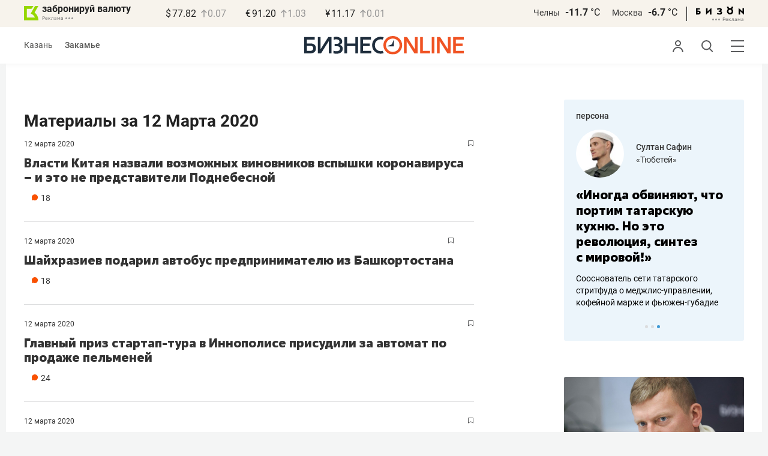

--- FILE ---
content_type: text/html; charset=UTF-8
request_url: https://kam.business-gazeta.ru/by-date/2020-03-12
body_size: 31660
content:
<!DOCTYPE html><html lang="ru"><head prefix="og: http://ogp.me/ns# fb: http://ogp.me/ns/fb# article: http://ogp.me/ns/article#"><meta http-equiv="Content-type" content="text/html; charset=utf-8"/><meta name="viewport" content="width=device-width"><link rel="manifest" href="/yandex-manifest.json"><title>Материалы за 12 Марта 2020 &mdash; БИЗНЕС Online</title><meta name="description" content=""/><meta name="keywords" content=""/><meta property="og:site_name" content="БИЗНЕС Online"/><meta property="og:title" content="Материалы за 12 Марта 2020 &mdash; БИЗНЕС Online"/><meta property="og:url" content="https://kam.business-gazeta.ru/by-date/2020-03-12"/><meta property="og:locale" content="ru_RU"/><meta property="og:image" content=""/><meta property="og:image:width" content="1200"/><meta property="og:image:height" content="630"/><meta property="fb:pages" content="375587425929352"/><meta property="fb:app_id" content="264445863914267"/><meta name="twitter:card" content="summary_large_image"><meta name="twitter:site" content="@businessgazeta"><meta name="twitter:title" content="Материалы за 12 Марта 2020 &mdash; БИЗНЕС Online"/><meta name="twitter:image" content=""/><meta property="vk:image" content=""/><link rel="publisher" href="https://plus.google.com/+Business-gazetaRu"><link rel="canonical" href="https://kam.business-gazeta.ru/by-date/2020-03-12"/><link rel="icon" href="/favicon.svg" sizes="any" type="image/svg+xml"><link rel="mask-icon" href="/fav-mask.svg" color="#e8590d"><link rel="icon" href="/favicon.svg" sizes="any" type="image/svg+xml"><link rel="apple-touch-icon" sizes="180x180" href="/icon180x180.png"/><meta name="apple-itunes-app" content="app-id=920814306"/><meta name="google-play-app" content="app-id=ru.business.gazeta"/><meta name="yandex-verification" content="54d5d1d3e8847f3b"><link rel="preconnect" href="https://statix.business-gazeta.ru"><link rel="preload" href="https://statix.business-gazeta.ru/fonts/roboto-v20-latin_cyrillic-regular.woff2" as="font"><link rel="preload" href="https://statix.business-gazeta.ru/fonts/roboto-v20-latin-500.woff2" as="font"><link rel="preload" href="https://statix.business-gazeta.ru/fonts/roboto-v20-latin_cyrillic-700.woff2" as="font"><link rel="preload" href="https://statix.business-gazeta.ru/fonts/roboto-v20-latin-regular.woff2" as="font"><link rel="preload" href="https://statix.business-gazeta.ru/fonts/roboto-v20-latin_cyrillic-300.woff2" as="font"><link rel="stylesheet" href="https://statix.business-gazeta.ru/css/style.css?v=200120262211"><link rel="preload" href="https://statix.business-gazeta.ru/css/s.min.css?v=200120262211" as="style"><link rel="preload" href="https://statix.business-gazeta.ru/js/s.min.js?v=200120262211" as="script"><link rel="preload" href="https://statix.business-gazeta.ru/js/library/slick/slick.css" as="style" /><link rel="preload" href="https://statix.business-gazeta.ru/js/library/slick/slick-theme.css" as="style" /><script async src="https://www.googletagmanager.com/gtag/js?id=UA-8810077-1"></script><script>
        window.static_path = 'https://statix.business-gazeta.ru';
        window.city = 'Naberezhnye Chelny';
        window.region = 10;

        window.__METRICS__ = {
            endpoint: 'https://xstat.gazeta.bo/metrics/collect',
            contentSelector: '.article__content', // 1) дочитываемость в рамках элемента
            engagedThresholdMs: 30000,            // 5) «прочитал» после >=30с вовлечённости
            heartbeatMs: 15000,
            content: {},
                    };

    </script><link rel="stylesheet" type="text/css" href="https://statix.business-gazeta.ru/js/library/slick/slick.css" /><link rel="stylesheet" type="text/css" href="https://statix.business-gazeta.ru/js/library/slick/slick-theme.css" /><link type="text/css" href="https://statix.business-gazeta.ru/css/s.min.css?v=200120262211" rel="stylesheet"><script>window.yaContextCb = window.yaContextCb || [];</script><script src="https://yandex.ru/ads/system/context.js" async></script></head><body>
    <header class="header header__sticky"><div class="header__top"><div class="header__wrap"><div class="header__currency"><div class="currency"><div class="currency__logo"><a class="currency__logo-link"
                 href="https://www.bankofkazan.ru/currency-exchange-ru/?utm_source=business-gazeta&utm_medium=cpc&utm_campaign=brendirovanie_kursa&erid=2SDnjezs328"
                 target="_blank"
                 rel="nofollow noopener noreferrer"
                 alt="Реклама. ООО КБЭР «Банк Казани»"
                 title="Реклама. ООО КБЭР «Банк Казани»"
              >
                  забронируй валюту
              </a><div class="currency__advertising-adv">
    Реклама</div><svg class="currency__advertising-dots" xmlns="http://www.w3.org/2000/svg" width="13" height="3" viewBox="0 0 13 3" fill="none"><circle cx="11.5" cy="1.5" r="1.5" fill="#969696"/><circle cx="6.5" cy="1.5" r="1.5" fill="#969696"/><circle cx="1.5" cy="1.5" r="1.5" fill="#969696"/></svg><div class="currency__advertising-popup"><div class="currency__advertising-popup_block"><div class="currency__advertising-popup_text">
            Реклама
            <div class="currency__advertising-popup_advertiser">
                Рекламодатель
            </div><div>
                ООО КБЭР «Банк Казани»
            </div></div><div class="currency__advertising-popup_closer"><svg xmlns="http://www.w3.org/2000/svg" width="12" height="12" viewBox="0 0 12 12" fill="none"><path d="M1 1.00024L10.9998 11" stroke="#969696" stroke-width="2" stroke-linecap="round" stroke-linejoin="round"/><path d="M1 10.9998L10.9998 0.999961" stroke="#969696" stroke-width="2" stroke-linecap="round" stroke-linejoin="round"/></svg></div></div></div></div><div class="currency__exchange"><ul class="exchange"><li class="exchange__item"><span class="exchange__currency">&#36;</span><span class="exchange__course">77.82</span><span class="exchange__dynamic"><svg xmlns="http://www.w3.org/2000/svg" width="10" height="13"
                                           viewBox="0 0 10 13" fill="none"><path d="M1.00017 4.92765L4.92782 1L8.85547 4.92765M4.92782 12L4.92782 1.11"
                                                  stroke="#969696" stroke-width="1.5" stroke-miterlimit="10"
                                                  stroke-linecap="round" stroke-linejoin="round" /></svg></span><span class="exchange__delta">0.07</span></li><li class="exchange__item"><span class="exchange__currency">&#8364;</span><span class="exchange__course">91.20</span><span class="exchange__dynamic"><svg xmlns="http://www.w3.org/2000/svg" width="10" height="13"
                                           viewBox="0 0 10 13" fill="none"><path d="M1.00017 4.92765L4.92782 1L8.85547 4.92765M4.92782 12L4.92782 1.11"
                                                  stroke="#969696" stroke-width="1.5" stroke-miterlimit="10"
                                                  stroke-linecap="round" stroke-linejoin="round" /></svg></span><span class="exchange__delta">1.03</span></li><li class="exchange__item"><span class="exchange__currency">&#165;</span><span class="exchange__course">11.17</span><span class="exchange__dynamic"><svg xmlns="http://www.w3.org/2000/svg" width="10" height="13"
                                           viewBox="0 0 10 13" fill="none"><path d="M1.00017 4.92765L4.92782 1L8.85547 4.92765M4.92782 12L4.92782 1.11"
                                                  stroke="#969696" stroke-width="1.5" stroke-miterlimit="10"
                                                  stroke-linecap="round" stroke-linejoin="round" /></svg></span><span class="exchange__delta">0.01</span></li></ul></div></div></div><div class="header__weather"><div class="weather-block"><ul class="weather-block__list"><li class="weather-block__item"><a href="#" class="weather-block__city">Челны</a><span class="weather-block__temp">-11.7
                                    <span class="weather-block__degree">°С</span></span></li><li class="weather-block__item"><a href="#" class="weather-block__city">Москва</a><span class="weather-block__temp">-6.7
                                    <span class="weather-block__degree">°С</span></span></li></ul><div class="weather-block__line"></div><div class="weather-block__svg"><a href="https://bizon.gallery/?erid=2SDnjeY5YXr" target="_blank"><svg xmlns="http://www.w3.org/2000/svg" width="80" height="14" viewBox="0 0 80 14" fill="none"><path fill-rule="evenodd" clip-rule="evenodd" d="M35.8088 5.45693L34.803 3.50207C36.1891 2.80752 37.7206 2.45305 39.2709 2.46798C40.5704 2.47931 41.5204 2.76263 42.121 3.31792C42.3995 3.55884 42.6236 3.85619 42.7784 4.19029C42.9333 4.52438 43.0153 4.88757 43.0191 5.25578C43.0187 5.61919 42.9354 5.9777 42.7755 6.30403C42.6144 6.63896 42.3754 6.93041 42.0785 7.15397C41.7683 7.38184 41.4128 7.54031 41.0359 7.61861C41.4918 7.66857 41.931 7.81851 42.3222 8.05774C42.6911 8.28164 42.9972 8.59553 43.2118 8.97001C43.4282 9.36456 43.5265 9.81302 43.4951 10.2619C43.4945 10.7857 43.3452 11.2986 43.0645 11.7408C42.7373 12.2458 42.2708 12.6453 41.7216 12.8911C41.0155 13.2104 40.2498 13.3764 39.4749 13.3784C37.7781 13.3816 36.1079 12.9568 34.6189 12.1431L35.8995 10.4206C36.8329 10.9609 37.8798 11.2753 38.9564 11.3385C39.476 11.3791 39.9944 11.2456 40.4296 10.9589C40.5707 10.8622 40.6893 10.7362 40.7773 10.5895C40.8653 10.4428 40.9207 10.2789 40.9396 10.1089C41.0152 9.20044 40.2058 8.7462 38.5116 8.7462H37.792V6.64967H38.5513C39.9508 6.64967 40.5883 6.26626 40.4636 5.49942C40.356 4.90447 39.897 4.5815 39.0697 4.522C38.5843 4.51326 38.1003 4.57627 37.6333 4.70899C37.0056 4.9075 36.3953 5.15767 35.8088 5.45693Z" fill="black"/><path fill-rule="evenodd" clip-rule="evenodd" d="M23.0673 7.61534L17.1999 13.1513H16.6475V2.68853H19.1746V8.1763L25.0562 2.68286H25.6398V13.1513H23.0673V7.61534Z" fill="black"/><path fill-rule="evenodd" clip-rule="evenodd" d="M6.39154 4.76521H2.52999V6.71724H4.09387C4.94179 6.72803 5.77536 6.93764 6.52753 7.3292C7.34725 7.73528 7.71839 8.63716 7.64095 10.0348C7.61997 10.5885 7.4706 11.1297 7.20465 11.6157C6.92872 12.0952 6.51921 12.4841 6.02606 12.7348C5.42591 13.03 4.76235 13.173 4.09387 13.1513H0V2.68286H6.39154V4.76521ZM2.52999 11.0973H3.53291C4.59628 11.0973 5.12324 10.7195 5.1138 9.96401C5.10435 9.20851 4.58211 8.82509 3.54708 8.81376H2.52999V11.0973Z" fill="black"/><path fill-rule="evenodd" clip-rule="evenodd" d="M60.2183 3.96638C61.0252 4.66699 61.5989 5.59742 61.8624 6.63308C62.126 7.66874 62.0668 8.7602 61.6929 9.76131C61.3189 10.7624 60.648 11.6254 59.7701 12.2347C58.8921 12.8439 57.8489 13.1704 56.7803 13.1704C55.7116 13.1704 54.6684 12.8439 53.7905 12.2347C52.9125 11.6254 52.2416 10.7624 51.8677 9.76131C51.4937 8.7602 51.4346 7.66874 51.6981 6.63308C51.9616 5.59742 52.5353 4.66699 53.3423 3.96638C52.7735 3.47423 52.3178 2.86503 52.0063 2.18046C51.6949 1.49588 51.535 0.752099 51.5376 0H54.1072C54.1298 0.693876 54.4213 1.35178 54.9201 1.83463C55.419 2.31748 56.086 2.58744 56.7803 2.58744C57.4745 2.58744 58.1415 2.31748 58.6404 1.83463C59.1392 1.35178 59.4307 0.693876 59.4533 0H62.023C62.025 0.75201 61.8648 1.49561 61.5534 2.1801C61.2419 2.86459 60.7865 3.47387 60.2183 3.96638ZM58.6685 6.03741C58.2313 5.60164 57.6566 5.3309 57.0422 5.27129C56.4278 5.21168 55.8118 5.3669 55.299 5.7105C54.7861 6.0541 54.4083 6.56483 54.2298 7.15572C54.0512 7.74662 54.083 8.38114 54.3198 8.95121C54.5565 9.52128 54.9836 9.99166 55.5282 10.2822C56.0728 10.5728 56.7013 10.6656 57.3066 10.5449C57.912 10.4241 58.4567 10.0972 58.8482 9.61992C59.2396 9.14261 59.4534 8.54437 59.4533 7.9271C59.4539 7.57588 59.3848 7.22805 59.2501 6.90369C59.1154 6.57934 58.9177 6.2849 58.6685 6.03741Z" fill="black"/><path fill-rule="evenodd" clip-rule="evenodd" d="M73.5804 7.61558L79.4506 13.1515H80.0003V2.68877H77.4731V8.17654L71.5944 2.68311H71.0107V13.1515H73.5804V7.61558Z" fill="black"/></svg></a><div class="weather__advertising-adv">
    Реклама</div><svg class="weather__advertising-dots" xmlns="http://www.w3.org/2000/svg" width="13" height="3" viewBox="0 0 13 3" fill="none"><circle cx="11.5" cy="1.5" r="1.5" fill="#969696"/><circle cx="6.5" cy="1.5" r="1.5" fill="#969696"/><circle cx="1.5" cy="1.5" r="1.5" fill="#969696"/></svg><div class="weather__advertising-popup"><div class="weather__advertising-popup_block"><div class="weather__advertising-popup_text">
            Реклама
            <div class="weather__advertising-popup_advertiser">
                Рекламодатель
            </div><div>
                bizon.gallery
            </div></div><div class="weather__advertising-popup_closer"><svg xmlns="http://www.w3.org/2000/svg" width="12" height="12" viewBox="0 0 12 12" fill="none"><path d="M1 1.00024L10.9998 11" stroke="#969696" stroke-width="2" stroke-linecap="round" stroke-linejoin="round"/><path d="M1 10.9998L10.9998 0.999961" stroke="#969696" stroke-width="2" stroke-linecap="round" stroke-linejoin="round"/></svg></div></div></div></div></div></div></div></div><div class="header__bottom"><div class="header__wrap"><div class="header__cities"><ul class="cities"><li class="cities__item"><a href="/kazan?url=/by-date/2020-03-12"
                   class="cities__link">Казань</a></li><li class="cities__item"><span class="cities__text">Закамье</span></li></ul></div><div class="header__brand"><a href="https://www.business-gazeta.ru" class="header__logo"><img src="https://statix.business-gazeta.ru/img/logo_bo_new.svg" alt="БИЗНЕС Online"
                 title="БИЗНЕС Online" /></a></div><div class="header__sidebar"><ul class="main-nav"><li class="main-nav__item main-nav__item_user "><span class="main-nav__inner" data-modal="#auth" data-toggle="modal"><img src="https://statix.business-gazeta.ru/img/icons/user.svg" alt=""></span></li><li class="main-nav__item main-nav__item_search"><span class="main-nav__inner"><span class="main-nav__search"><img src="https://statix.business-gazeta.ru/img/icons/search.svg" alt=""></span></span></li><li class="main-nav__item main-nav__item_menu"><div class="main-nav__collapse"></div></li></ul></div></div></div></header><!-- TODO: Add class "header-popup_opened" to "header-popup" --><div class="header-popup"><div class="container"><div class="header-menu"><div class="header-menu__left"><div class="cellar"><div class="cellar__wrap"><div class="cellar__col"><div class="cellar__hat"><a href="https://sport.business-gazeta.ru" class="cellar__title" target="_blank"><span
                                            class="icon-stopwatch"></span> Спорт</a></div><a class="cellar__subtitle">Рубрики</a><ul class="cellar__list"><li class="cellar__item"><a
                                            href="/category/6"
                                            class="cellar__link">Новости</a></li><li class="cellar__item"><a
                                            href="/category/13"
                                            class="cellar__link">Политика</a></li><li class="cellar__item"><a
                                            href="/category/12"
                                            class="cellar__link">Бизнес</a></li><li class="cellar__item"><a
                                            href="/category/19"
                                            class="cellar__link">Строительство</a></li><li class="cellar__item"><a
                                            href="/category/620"
                                            class="cellar__link">Криминал</a></li><li class="cellar__item"><a
                                            href="/category/621"
                                            class="cellar__link">Происшествие</a></li></ul></div><div class="cellar__col"><div class="cellar__hat"><a href="/category/534"
                                   class="cellar__title">Культура</a></div><div class="cellar__subtitle"></div><ul class="cellar__list"><li class="cellar__item"><a
                                            href="/category/472"
                                            class="cellar__link">Афиша</a></li><li class="cellar__item"><a href="/events"
                                                            class="cellar__link">Анонсы</a></li><li class="cellar__item"><a
                                            href="/category/1"
                                            class="cellar__link">Персона</a></li><li class="cellar__item"><a
                                            href="/conferences"
                                            class="cellar__link">Интернет-конференция</a></li><li class="cellar__item"><a
                                            href="/category/51"
                                            class="cellar__link">Пресс-релизы</a></li><li class="cellar__item"><a
                                            href="/persons?fullpage"
                                            class="cellar__link">Персоналии</a></li></ul></div><div class="cellar__col"><div class="cellar__hat"><a href="/category/694"
                                   class="cellar__title">Экспертное интервью</a></div><div class="cellar__subtitle"></div><ul class="cellar__list"><li class="cellar__item"><a
                                            href="/category/160"
                                            class="cellar__link">Рейтинги</a></li><li class="cellar__item"><a
                                            href="/category/2"
                                            class="cellar__link">Круглый стол</a></li><li class="cellar__item"><a href="/videos"
                                                            class="cellar__link">Видео</a></li><li class="cellar__item"><a href="/category/613"
                                                            class="cellar__link">Фотоистории</a></li><li class="cellar__item"><a
                                            href="/category/586"
                                            class="cellar__link">Тесты</a></li><li class="cellar__item"><a
                                            href="/category/628"
                                            class="cellar__link">Инсайдеры</a></li></ul></div></div><div class="cellar__wrap"><div class="hashtags"><a class="hashtags__title">Популярные хештеги</a><ul class="hashtag-list"><li class="hashtag-list__item"><a
                                            href="/category/847"
                                            class="hashtag-list__link">#сво</a></li><li class="hashtag-list__item"><a
                                            href="/category/787"
                                            class="hashtag-list__link">#утраты</a></li><li class="hashtag-list__item"><a
                                            href="/category/921"
                                            class="hashtag-list__link">#новая идеология России</a></li><li class="hashtag-list__item"><a
                                            href="/category/625"
                                            class="hashtag-list__link">#топ-10</a></li><li class="hashtag-list__item"><a
                                            href="/category/638"
                                            class="hashtag-list__link">#силовики</a></li><li class="hashtag-list__item"><a
                                            href="/category/923"
                                            class="hashtag-list__link">#адмиралтейка</a></li></ul></div></div><div class="cellar__wrap"><div class="cellar__col"><a href="/pages/office?slug=kam?fullpage" class="cellar__subtitle flash">Редакция</a></div><div class="cellar__col"><a href="/pages/adv?slug=kam?fullpage" class="cellar__subtitle flash">Реклама</a></div><div class="cellar__col"><a href="/career/?fullpage" class="cellar__subtitle flash">Карьера</a></div></div></div></div><div class="header-menu__right"><div class="sociality sociality_top"><div class="sociality__title">Социальные сети</div><ul class="social-net social-net_gray"><li class="social-net__item"><a rel="nofollow" href="https://vk.com/businessgazeta"
                                                        target="_blank" class="social-net__link"><span
                                        class="icon-vk"></span><span class="vk">вконтакте</span></a></li><li class="social-net__item"><a rel="nofollow" href="https://twitter.com/Businessgazeta"
                                                        target="_blank" class="social-net__link"><span
                                        class="icon-tw"></span><span class="tw"> twitter</span></a></li><li class="social-net__item"><a rel="nofollow" href="https://t.me/businessgazeta"
                                                        target="_blank" class="social-net__link"><span
                                        class="icon-tg"></span><span class="telegram">businessgazeta</span></a></li><li class="social-net__item"><a rel="nofollow" href="https://t.me/gazetabo"
                                                        target="_blank" class="social-net__link"><span
                                        class="icon-tg"></span><span class="telegram">gazetabo</span></a></li><li class="social-net__item"><a rel="nofollow" href="https://zen.yandex.ru/businessgazeta"
                                                        target="_blank" class="social-net__link"><span
                                        class="icon-zen"></span><span class="dz">дзен</span></a></li><li class="social-net__item"><a rel="nofollow"
                                                        href="https://www.youtube.com/user/MrBusinessonline"
                                                        target="_blank" class="social-net__link"><span
                                        class="icon-yt"></span><span class="yout">youtube</span></a></li></ul></div><br><br><br><br><br><br><br><br><div class="sociality sociality_top"><ul class="social-net social-net_gray"><li class="social-net__item"><a href="https://m.business-gazeta.ru" rel="nofollow"
                                                        class="social-net__link"><span class="mobile-version"></span><span>мобильная версия</span></a></li></ul></div></div></div></div></div><!-- TODO: Add class "search-popup_opened" to "search-popup" --><div class="search-popup"><div class="container"><div class="search-form"><form action="/search?fullpage" method="post" class="search-form__form" data-page="1"><input class="search-form__input" type="text" placeholder="Поиск" autofocus/><button class="search-form__button" type="submit"><!-- --></button></form></div><section class="search-result"><header class="search-result__header"><ul class="search-result__tabs"><li class="search-result__tab"><span class="search-result__tab-link search-result__tab-link_active"
                              data-period="1">за все время</span></li><li class="search-result__tab"><span class="search-result__tab-link"
                              data-period="2">сегодня</span></li><li class="search-result__tab"><span class="search-result__tab-link"
                              data-period="3">неделя</span></li><li class="search-result__tab"><span class="search-result__tab-link"
                              data-period="4">год</span></li></ul><div class="search-result__found hidden"><div class="search-result__found-result">найдено: <span></span></div><div class="search-result__filter"><a href="#" class="search-result__filter-link" data-sort="true">сначала новые</a></div></div></header><ul class="search-result__list"></ul><footer class="search-result__footer hidden"><a href="#" class="search-result__more">показать еще</a></footer></section></div></div>
    <div class="page">
        <div class="container">

            <a class="slot js-slot" data-site="3" data-slot="8" data-target=""></a>

            <div class="layout layout_article">

                <div class="layout__main">

                    <div class="person-page">

                        <h1>Материалы за 12 Марта 2020</h1>

                        <div class="js-pager__inner">

                                                            <article class="article-news" id="article460990"><div class="article-news__box"><div class="article-news__favorite"><div class="popover popover_favorite"><a class="icon-favorite anonymous " href="#article460990" data-type="article" data-id="460990"><svg width="9" height="10" viewBox="0 0 9 10" fill="none" xmlns="http://www.w3.org/2000/svg"><path d="M0.5 0.5V9.11L4.24 6.83L4.5 6.67L4.76 6.83L8.5 9.11V0.5H0.5Z" stroke="#58595B"/></svg></a><div class="popover__wrap" alt="Добавить материал в закладки"><div class="popover__text"><div>Сохраняйте новости, статьи, комментарии чтобы прочитать их позже</div></div><div class="popover__buttons"><button class="button" data-modal="#auth" data-toggle="modal">Войти</button></div></div></div></div><div class="article-news__genre"><span class="article-news__datetime"><a href="/by-date/2020-03-12">
                        12 Марта
                 2020            </a></span></div><div class="article-news__desc"><a href="/article/460990"

                   class="article-news__title">Власти Китая назвали возможных виновников вспышки коронавируса – и это не представители Поднебесной</a><div class="article-news__text"><a href="/article/460990"
                       class="article-news__announce"></a><a href="/article/460990#comments"
                           class="article-news__comments" data-article-id="460990"><span class="comments-num">18</span></a></div></div></div><img src="/measuring_pixel/1/article/460990"
             alt=""
             src="data:image/png;base64, R0lGODlhAQABAJAAAP8AAAAAACH5BAUQAAAALAAAAAABAAEAAAICBAEAOw=="
             class="pixel"
        /></article>                                                            <article class="article-news" id="article460989"><div class="article-news__box"><div class="article-news__favorite"><div class="popover popover_favorite"><a class="icon-favorite anonymous " href="#article460989" data-type="article" data-id="460989"><svg width="9" height="10" viewBox="0 0 9 10" fill="none" xmlns="http://www.w3.org/2000/svg"><path d="M0.5 0.5V9.11L4.24 6.83L4.5 6.67L4.76 6.83L8.5 9.11V0.5H0.5Z" stroke="#58595B"/></svg></a><div class="popover__wrap" alt="Добавить материал в закладки"><div class="popover__text"><div>Сохраняйте новости, статьи, комментарии чтобы прочитать их позже</div></div><div class="popover__buttons"><button class="button" data-modal="#auth" data-toggle="modal">Войти</button></div></div></div></div><div class="article-news__genre"><span class="article-news__datetime"><a href="/by-date/2020-03-12">
                        12 Марта
                 2020            </a></span></div><div class="article-news__desc"><a href="/article/460989"

                   class="article-news__title">Шайхразиев подарил автобус предпринимателю из Башкортостана</a><div class="article-news__text"><a href="/article/460989"
                       class="article-news__announce"></a><a href="/article/460989#comments"
                           class="article-news__comments" data-article-id="460989"><span class="comments-num">18</span></a></div></div></div><img src="/measuring_pixel/1/article/460989"
             alt=""
             src="data:image/png;base64, R0lGODlhAQABAJAAAP8AAAAAACH5BAUQAAAALAAAAAABAAEAAAICBAEAOw=="
             class="pixel"
        /></article>                                                            <article class="article-news" id="article460988"><div class="article-news__box"><div class="article-news__favorite"><div class="popover popover_favorite"><a class="icon-favorite anonymous " href="#article460988" data-type="article" data-id="460988"><svg width="9" height="10" viewBox="0 0 9 10" fill="none" xmlns="http://www.w3.org/2000/svg"><path d="M0.5 0.5V9.11L4.24 6.83L4.5 6.67L4.76 6.83L8.5 9.11V0.5H0.5Z" stroke="#58595B"/></svg></a><div class="popover__wrap" alt="Добавить материал в закладки"><div class="popover__text"><div>Сохраняйте новости, статьи, комментарии чтобы прочитать их позже</div></div><div class="popover__buttons"><button class="button" data-modal="#auth" data-toggle="modal">Войти</button></div></div></div></div><div class="article-news__genre"><span class="article-news__datetime"><a href="/by-date/2020-03-12">
                        12 Марта
                 2020            </a></span></div><div class="article-news__desc"><a href="/article/460988"

                   class="article-news__title">Главный приз стартап-тура в Иннополисе присудили за автомат по продаже пельменей</a><div class="article-news__text"><a href="/article/460988"
                       class="article-news__announce"></a><a href="/article/460988#comments"
                           class="article-news__comments" data-article-id="460988"><span class="comments-num">24</span></a></div></div></div><img src="/measuring_pixel/1/article/460988"
             alt=""
             src="data:image/png;base64, R0lGODlhAQABAJAAAP8AAAAAACH5BAUQAAAALAAAAAABAAEAAAICBAEAOw=="
             class="pixel"
        /></article>                                                            <article class="article-news" id="article460987"><div class="article-news__box"><div class="article-news__favorite"><div class="popover popover_favorite"><a class="icon-favorite anonymous " href="#article460987" data-type="article" data-id="460987"><svg width="9" height="10" viewBox="0 0 9 10" fill="none" xmlns="http://www.w3.org/2000/svg"><path d="M0.5 0.5V9.11L4.24 6.83L4.5 6.67L4.76 6.83L8.5 9.11V0.5H0.5Z" stroke="#58595B"/></svg></a><div class="popover__wrap" alt="Добавить материал в закладки"><div class="popover__text"><div>Сохраняйте новости, статьи, комментарии чтобы прочитать их позже</div></div><div class="popover__buttons"><button class="button" data-modal="#auth" data-toggle="modal">Войти</button></div></div></div></div><div class="article-news__genre"><span class="article-news__datetime"><a href="/by-date/2020-03-12">
                        12 Марта
                 2020            </a></span></div><div class="article-news__desc"><a href="/article/460987"

                   class="article-news__title">В Уфе открылся офис представительства всемирного конгресса татар в Башкортостане</a><div class="article-news__text"><a href="/article/460987"
                       class="article-news__announce"></a><a href="/article/460987#comments"
                           class="article-news__comments" data-article-id="460987"><span class="comments-num">19</span></a></div></div></div><img src="/measuring_pixel/1/article/460987"
             alt=""
             src="data:image/png;base64, R0lGODlhAQABAJAAAP8AAAAAACH5BAUQAAAALAAAAAABAAEAAAICBAEAOw=="
             class="pixel"
        /></article>                                                            <article class="article-news" id="article460983"><div class="article-news__box"><div class="article-news__favorite"><div class="popover popover_favorite"><a class="icon-favorite anonymous " href="#article460983" data-type="article" data-id="460983"><svg width="9" height="10" viewBox="0 0 9 10" fill="none" xmlns="http://www.w3.org/2000/svg"><path d="M0.5 0.5V9.11L4.24 6.83L4.5 6.67L4.76 6.83L8.5 9.11V0.5H0.5Z" stroke="#58595B"/></svg></a><div class="popover__wrap" alt="Добавить материал в закладки"><div class="popover__text"><div>Сохраняйте новости, статьи, комментарии чтобы прочитать их позже</div></div><div class="popover__buttons"><button class="button" data-modal="#auth" data-toggle="modal">Войти</button></div></div></div></div><div class="article-news__genre"><span class="article-news__datetime"><a href="/by-date/2020-03-12">
                        12 Марта
                 2020            </a></span></div><div class="article-news__desc"><a href="/article/460983"

                   class="article-news__title">В КФУ из-за коронавируса перенесли даты проведения весенней олимпиады для школьников </a><div class="article-news__text"><a href="/article/460983"
                       class="article-news__announce"></a><a href="/article/460983#comments"
                           class="article-news__comments" data-article-id="460983"><span class="comments-num">2</span></a></div></div></div><img src="/measuring_pixel/1/article/460983"
             alt=""
             src="data:image/png;base64, R0lGODlhAQABAJAAAP8AAAAAACH5BAUQAAAALAAAAAABAAEAAAICBAEAOw=="
             class="pixel"
        /></article>                                                            <article class="article-news" id="article460981"><div class="article-news__box"><div class="article-news__favorite"><div class="popover popover_favorite"><a class="icon-favorite anonymous " href="#article460981" data-type="article" data-id="460981"><svg width="9" height="10" viewBox="0 0 9 10" fill="none" xmlns="http://www.w3.org/2000/svg"><path d="M0.5 0.5V9.11L4.24 6.83L4.5 6.67L4.76 6.83L8.5 9.11V0.5H0.5Z" stroke="#58595B"/></svg></a><div class="popover__wrap" alt="Добавить материал в закладки"><div class="popover__text"><div>Сохраняйте новости, статьи, комментарии чтобы прочитать их позже</div></div><div class="popover__buttons"><button class="button" data-modal="#auth" data-toggle="modal">Войти</button></div></div></div></div><div class="article-news__genre"><span class="article-news__datetime"><a href="/by-date/2020-03-12">
                        12 Марта
                 2020            </a></span></div><div class="article-news__desc"><a href="/article/460981"

                   class="article-news__title">Черчесов продлил контракт со сборной до 2022 года</a><div class="article-news__text"><a href="/article/460981"
                       class="article-news__announce"></a><a href="/article/460981#comments"
                           class="article-news__comments" data-article-id="460981"><span class="comments-num">2</span></a></div></div></div><img src="/measuring_pixel/1/article/460981"
             alt=""
             src="data:image/png;base64, R0lGODlhAQABAJAAAP8AAAAAACH5BAUQAAAALAAAAAABAAEAAAICBAEAOw=="
             class="pixel"
        /></article>                                                            <article class="article-news" id="article460982"><div class="article-news__box"><div class="article-news__favorite"><div class="popover popover_favorite"><a class="icon-favorite anonymous " href="#article460982" data-type="article" data-id="460982"><svg width="9" height="10" viewBox="0 0 9 10" fill="none" xmlns="http://www.w3.org/2000/svg"><path d="M0.5 0.5V9.11L4.24 6.83L4.5 6.67L4.76 6.83L8.5 9.11V0.5H0.5Z" stroke="#58595B"/></svg></a><div class="popover__wrap" alt="Добавить материал в закладки"><div class="popover__text"><div>Сохраняйте новости, статьи, комментарии чтобы прочитать их позже</div></div><div class="popover__buttons"><button class="button" data-modal="#auth" data-toggle="modal">Войти</button></div></div></div></div><div class="article-news__genre"><span class="article-news__datetime"><a href="/by-date/2020-03-12">
                        12 Марта
                 2020            </a></span></div><div class="article-news__desc"><a href="/article/460982"

                   class="article-news__title">В Москве из-за коронавируса отменили общегородской праздник «Навруз»</a><div class="article-news__text"><a href="/article/460982"
                       class="article-news__announce"></a><a href="/article/460982#comments"
                           class="article-news__comments" data-article-id="460982"><span class="comments-num">7</span></a></div></div></div><img src="/measuring_pixel/1/article/460982"
             alt=""
             src="data:image/png;base64, R0lGODlhAQABAJAAAP8AAAAAACH5BAUQAAAALAAAAAABAAEAAAICBAEAOw=="
             class="pixel"
        /></article>                                                            <article class="article-news" id="article460980"><div class="article-news__box"><div class="article-news__favorite"><div class="popover popover_favorite"><a class="icon-favorite anonymous " href="#article460980" data-type="article" data-id="460980"><svg width="9" height="10" viewBox="0 0 9 10" fill="none" xmlns="http://www.w3.org/2000/svg"><path d="M0.5 0.5V9.11L4.24 6.83L4.5 6.67L4.76 6.83L8.5 9.11V0.5H0.5Z" stroke="#58595B"/></svg></a><div class="popover__wrap" alt="Добавить материал в закладки"><div class="popover__text"><div>Сохраняйте новости, статьи, комментарии чтобы прочитать их позже</div></div><div class="popover__buttons"><button class="button" data-modal="#auth" data-toggle="modal">Войти</button></div></div></div></div><div class="article-news__genre"><span class="article-news__datetime"><a href="/by-date/2020-03-12">
                        12 Марта
                 2020            </a></span></div><div class="article-news__desc"><a href="/article/460980"

                   class="article-news__title">Директор музея-заповедника «Остров-град Свияжск» провел экскурсию для кота Виктора </a><div class="article-news__text"><a href="/article/460980"
                       class="article-news__announce"></a><a href="/article/460980#comments"
                           class="article-news__comments" data-article-id="460980"><span class="comments-num">26</span></a></div></div></div><img src="/measuring_pixel/1/article/460980"
             alt=""
             src="data:image/png;base64, R0lGODlhAQABAJAAAP8AAAAAACH5BAUQAAAALAAAAAABAAEAAAICBAEAOw=="
             class="pixel"
        /></article>                                                            <article class="article-news" id="article460966"><div class="article-news__box"><div class="article-news__favorite"><div class="popover popover_favorite"><a class="icon-favorite anonymous " href="#article460966" data-type="article" data-id="460966"><svg width="9" height="10" viewBox="0 0 9 10" fill="none" xmlns="http://www.w3.org/2000/svg"><path d="M0.5 0.5V9.11L4.24 6.83L4.5 6.67L4.76 6.83L8.5 9.11V0.5H0.5Z" stroke="#58595B"/></svg></a><div class="popover__wrap" alt="Добавить материал в закладки"><div class="popover__text"><div>Сохраняйте новости, статьи, комментарии чтобы прочитать их позже</div></div><div class="popover__buttons"><button class="button" data-modal="#auth" data-toggle="modal">Войти</button></div></div></div></div><div class="article-news__genre"><span class="article-news__datetime"><a href="/by-date/2020-03-12">
                        12 Марта
                 2020            </a></span></div><div class="article-news__desc"><a href="/article/460966"

                   class="article-news__title">Лучшему аранжировщику татарских песен вручат 75 тыс. рублей</a><div class="article-news__text"><a href="/article/460966"
                       class="article-news__announce"></a><a href="/article/460966#comments"
                           class="article-news__comments" data-article-id="460966"><span class="comments-num">9</span></a></div></div></div><img src="/measuring_pixel/1/article/460966"
             alt=""
             src="data:image/png;base64, R0lGODlhAQABAJAAAP8AAAAAACH5BAUQAAAALAAAAAABAAEAAAICBAEAOw=="
             class="pixel"
        /></article>                                                            <article class="article-news" id="article460979"><div class="article-news__box"><div class="article-news__favorite"><div class="popover popover_favorite"><a class="icon-favorite anonymous " href="#article460979" data-type="article" data-id="460979"><svg width="9" height="10" viewBox="0 0 9 10" fill="none" xmlns="http://www.w3.org/2000/svg"><path d="M0.5 0.5V9.11L4.24 6.83L4.5 6.67L4.76 6.83L8.5 9.11V0.5H0.5Z" stroke="#58595B"/></svg></a><div class="popover__wrap" alt="Добавить материал в закладки"><div class="popover__text"><div>Сохраняйте новости, статьи, комментарии чтобы прочитать их позже</div></div><div class="popover__buttons"><button class="button" data-modal="#auth" data-toggle="modal">Войти</button></div></div></div></div><div class="article-news__genre"><span class="article-news__datetime"><a href="/by-date/2020-03-12">
                        12 Марта
                 2020            </a></span></div><div class="article-news__desc"><a href="/article/460979"

                   class="article-news__title">НХЛ приостановила чемпионат из-за коронавируса</a><div class="article-news__text"><a href="/article/460979"
                       class="article-news__announce"></a><a href="/article/460979#comments"
                           class="article-news__comments" data-article-id="460979"><span class="comments-num">5</span></a></div></div></div><img src="/measuring_pixel/1/article/460979"
             alt=""
             src="data:image/png;base64, R0lGODlhAQABAJAAAP8AAAAAACH5BAUQAAAALAAAAAABAAEAAAICBAEAOw=="
             class="pixel"
        /></article>                                                            <article class="article-news" id="article460978"><div class="article-news__image"><a href="/article/460978" class="article-news__link"
                ><img class="article-news__img imgmain" loading="lazy" src="https://stcdn.business-online.ru/article/87/1584035198_pickoronavir.jpg" alt="В России зарегистрированы еще 6 новых заболевших коронавирусом"></a></div><div class="article-news__box"><div class="article-news__favorite"><div class="popover popover_favorite"><a class="icon-favorite anonymous " href="#article460978" data-type="article" data-id="460978"><svg width="9" height="10" viewBox="0 0 9 10" fill="none" xmlns="http://www.w3.org/2000/svg"><path d="M0.5 0.5V9.11L4.24 6.83L4.5 6.67L4.76 6.83L8.5 9.11V0.5H0.5Z" stroke="#58595B"/></svg></a><div class="popover__wrap" alt="Добавить материал в закладки"><div class="popover__text"><div>Сохраняйте новости, статьи, комментарии чтобы прочитать их позже</div></div><div class="popover__buttons"><button class="button" data-modal="#auth" data-toggle="modal">Войти</button></div></div></div></div><div class="article-news__genre"><span class="article-news__datetime"><a href="/by-date/2020-03-12">
                        12 Марта
                 2020            </a></span></div><div class="article-news__desc"><a href="/article/460978"

                   class="article-news__title">В России зарегистрированы еще 6 новых заболевших коронавирусом</a><div class="article-news__text"><a href="/article/460978"
                       class="article-news__announce"></a><a href="/article/460978#comments"
                           class="article-news__comments" data-article-id="460978"><span class="comments-num">42</span></a></div></div></div><img src="/measuring_pixel/1/article/460978"
             alt=""
             src="data:image/png;base64, R0lGODlhAQABAJAAAP8AAAAAACH5BAUQAAAALAAAAAABAAEAAAICBAEAOw=="
             class="pixel"
        /></article>                                                            <article class="article-news" id="article460977"><div class="article-news__image"><a href="/article/460977" class="article-news__link"
                ><img class="article-news__img imgmain" loading="lazy" src="https://stcdn.business-online.ru/article/29/1584034453_picfata5.jpg" alt="Стало известно, как будет выглядеть вторая очередь набережной Кабана"></a></div><div class="article-news__box"><div class="article-news__favorite"><div class="popover popover_favorite"><a class="icon-favorite anonymous " href="#article460977" data-type="article" data-id="460977"><svg width="9" height="10" viewBox="0 0 9 10" fill="none" xmlns="http://www.w3.org/2000/svg"><path d="M0.5 0.5V9.11L4.24 6.83L4.5 6.67L4.76 6.83L8.5 9.11V0.5H0.5Z" stroke="#58595B"/></svg></a><div class="popover__wrap" alt="Добавить материал в закладки"><div class="popover__text"><div>Сохраняйте новости, статьи, комментарии чтобы прочитать их позже</div></div><div class="popover__buttons"><button class="button" data-modal="#auth" data-toggle="modal">Войти</button></div></div></div></div><div class="article-news__genre"><span class="article-news__datetime"><a href="/by-date/2020-03-12">
                        12 Марта
                 2020            </a></span></div><div class="article-news__desc"><a href="/article/460977"

                   class="article-news__title">Стало известно, как будет выглядеть вторая очередь набережной Кабана</a><div class="article-news__text"><a href="/article/460977"
                       class="article-news__announce"></a><a href="/article/460977#comments"
                           class="article-news__comments" data-article-id="460977"><span class="comments-num">54</span></a></div></div></div><img src="/measuring_pixel/1/article/460977"
             alt=""
             src="data:image/png;base64, R0lGODlhAQABAJAAAP8AAAAAACH5BAUQAAAALAAAAAABAAEAAAICBAEAOw=="
             class="pixel"
        /></article>                                                            <article class="article-news" id="article460934"><div class="article-news__box"><div class="article-news__favorite"><div class="popover popover_favorite"><a class="icon-favorite anonymous " href="#article460934" data-type="article" data-id="460934"><svg width="9" height="10" viewBox="0 0 9 10" fill="none" xmlns="http://www.w3.org/2000/svg"><path d="M0.5 0.5V9.11L4.24 6.83L4.5 6.67L4.76 6.83L8.5 9.11V0.5H0.5Z" stroke="#58595B"/></svg></a><div class="popover__wrap" alt="Добавить материал в закладки"><div class="popover__text"><div>Сохраняйте новости, статьи, комментарии чтобы прочитать их позже</div></div><div class="popover__buttons"><button class="button" data-modal="#auth" data-toggle="modal">Войти</button></div></div></div></div><div class="article-news__genre"><span class="article-news__datetime"><a href="/by-date/2020-03-12">
                        12 Марта
                 2020            </a></span></div><div class="article-news__desc"><a href="/article/460934"

                   class="article-news__title">Итоги дня: Госсовет РТ поддержал поправки в Конституцию и принял обращение к Путину, Минниханов отменил поездки за рубеж из-за коронавируса</a><div class="article-news__text"><a href="/article/460934"
                       class="article-news__announce"></a><a href="/article/460934#comments"
                           class="article-news__comments" data-article-id="460934"><span class="comments-num">12</span></a></div></div></div><img src="/measuring_pixel/1/article/460934"
             alt=""
             src="data:image/png;base64, R0lGODlhAQABAJAAAP8AAAAAACH5BAUQAAAALAAAAAABAAEAAAICBAEAOw=="
             class="pixel"
        /></article>                                                            <article class="article-news" id="article460976"><div class="article-news__box"><div class="article-news__favorite"><div class="popover popover_favorite"><a class="icon-favorite anonymous " href="#article460976" data-type="article" data-id="460976"><svg width="9" height="10" viewBox="0 0 9 10" fill="none" xmlns="http://www.w3.org/2000/svg"><path d="M0.5 0.5V9.11L4.24 6.83L4.5 6.67L4.76 6.83L8.5 9.11V0.5H0.5Z" stroke="#58595B"/></svg></a><div class="popover__wrap" alt="Добавить материал в закладки"><div class="popover__text"><div>Сохраняйте новости, статьи, комментарии чтобы прочитать их позже</div></div><div class="popover__buttons"><button class="button" data-modal="#auth" data-toggle="modal">Войти</button></div></div></div></div><div class="article-news__genre"><span class="article-news__datetime"><a href="/by-date/2020-03-12">
                        12 Марта
                 2020            </a></span></div><div class="article-news__desc"><a href="/article/460976"

                   class="article-news__title">Телеканал RT France войдет в пакет новостных каналов крупного французского оператора</a><div class="article-news__text"><a href="/article/460976"
                       class="article-news__announce"></a><a href="/article/460976#comments"
                           class="article-news__comments" data-article-id="460976"><span class="comments-num">11</span></a></div></div></div><img src="/measuring_pixel/1/article/460976"
             alt=""
             src="data:image/png;base64, R0lGODlhAQABAJAAAP8AAAAAACH5BAUQAAAALAAAAAABAAEAAAICBAEAOw=="
             class="pixel"
        /></article>                                                            <article class="article-news" id="article460975"><div class="article-news__box"><div class="article-news__favorite"><div class="popover popover_favorite"><a class="icon-favorite anonymous " href="#article460975" data-type="article" data-id="460975"><svg width="9" height="10" viewBox="0 0 9 10" fill="none" xmlns="http://www.w3.org/2000/svg"><path d="M0.5 0.5V9.11L4.24 6.83L4.5 6.67L4.76 6.83L8.5 9.11V0.5H0.5Z" stroke="#58595B"/></svg></a><div class="popover__wrap" alt="Добавить материал в закладки"><div class="popover__text"><div>Сохраняйте новости, статьи, комментарии чтобы прочитать их позже</div></div><div class="popover__buttons"><button class="button" data-modal="#auth" data-toggle="modal">Войти</button></div></div></div></div><div class="article-news__genre"><span class="article-news__datetime"><a href="/by-date/2020-03-12">
                        12 Марта
                 2020            </a></span></div><div class="article-news__desc"><a href="/article/460975"

                   class="article-news__title">Россия приостановит въезд в страну граждан Италии из-за коронавируса</a><div class="article-news__text"><a href="/article/460975"
                       class="article-news__announce"></a><a href="/article/460975#comments"
                           class="article-news__comments" data-article-id="460975"><span class="comments-num">3</span></a></div></div></div><img src="/measuring_pixel/1/article/460975"
             alt=""
             src="data:image/png;base64, R0lGODlhAQABAJAAAP8AAAAAACH5BAUQAAAALAAAAAABAAEAAAICBAEAOw=="
             class="pixel"
        /></article>                                                            <article class="article-news" id="article460974"><div class="article-news__box"><div class="article-news__favorite"><div class="popover popover_favorite"><a class="icon-favorite anonymous " href="#article460974" data-type="article" data-id="460974"><svg width="9" height="10" viewBox="0 0 9 10" fill="none" xmlns="http://www.w3.org/2000/svg"><path d="M0.5 0.5V9.11L4.24 6.83L4.5 6.67L4.76 6.83L8.5 9.11V0.5H0.5Z" stroke="#58595B"/></svg></a><div class="popover__wrap" alt="Добавить материал в закладки"><div class="popover__text"><div>Сохраняйте новости, статьи, комментарии чтобы прочитать их позже</div></div><div class="popover__buttons"><button class="button" data-modal="#auth" data-toggle="modal">Войти</button></div></div></div></div><div class="article-news__genre"><span class="article-news__datetime"><a href="/by-date/2020-03-12">
                        12 Марта
                 2020            </a></span></div><div class="article-news__desc"><a href="/article/460974"

                   class="article-news__title">В центре Казани Porsche Cayenne вылетел на тротуар возле пешеходного перехода</a><div class="article-news__text"><a href="/article/460974"
                       class="article-news__announce"></a><a href="/article/460974#comments"
                           class="article-news__comments" data-article-id="460974"><span class="comments-num">14</span></a></div></div></div><img src="/measuring_pixel/1/article/460974"
             alt=""
             src="data:image/png;base64, R0lGODlhAQABAJAAAP8AAAAAACH5BAUQAAAALAAAAAABAAEAAAICBAEAOw=="
             class="pixel"
        /></article>                                                            <article class="article-news" id="article460973"><div class="article-news__box"><div class="article-news__favorite"><div class="popover popover_favorite"><a class="icon-favorite anonymous " href="#article460973" data-type="article" data-id="460973"><svg width="9" height="10" viewBox="0 0 9 10" fill="none" xmlns="http://www.w3.org/2000/svg"><path d="M0.5 0.5V9.11L4.24 6.83L4.5 6.67L4.76 6.83L8.5 9.11V0.5H0.5Z" stroke="#58595B"/></svg></a><div class="popover__wrap" alt="Добавить материал в закладки"><div class="popover__text"><div>Сохраняйте новости, статьи, комментарии чтобы прочитать их позже</div></div><div class="popover__buttons"><button class="button" data-modal="#auth" data-toggle="modal">Войти</button></div></div></div></div><div class="article-news__genre"><span class="article-news__datetime"><a href="/by-date/2020-03-12">
                        12 Марта
                 2020            </a></span></div><div class="article-news__desc"><a href="/article/460973"

                   class="article-news__title">У сопровождавшего Трампа чиновника выявили коронавирус</a><div class="article-news__text"><a href="/article/460973"
                       class="article-news__announce"></a><a href="/article/460973#comments"
                           class="article-news__comments" data-article-id="460973"><span class="comments-num">11</span></a></div></div></div><img src="/measuring_pixel/1/article/460973"
             alt=""
             src="data:image/png;base64, R0lGODlhAQABAJAAAP8AAAAAACH5BAUQAAAALAAAAAABAAEAAAICBAEAOw=="
             class="pixel"
        /></article>                                                            <article class="article-news" id="article460972"><div class="article-news__image"><a href="/article/460972" class="article-news__link"
                ><img class="article-news__img imgmain" loading="lazy" src="https://stcdn.business-online.ru/v2/20-03-12/36757/bo-spd-43100266666.jpg" alt="Фардиев пощадил бывшего зятя: экс-директору «Заинского сахара» дали «условку»"></a></div><div class="article-news__box"><div class="article-news__favorite"><div class="popover popover_favorite"><a class="icon-favorite anonymous " href="#article460972" data-type="article" data-id="460972"><svg width="9" height="10" viewBox="0 0 9 10" fill="none" xmlns="http://www.w3.org/2000/svg"><path d="M0.5 0.5V9.11L4.24 6.83L4.5 6.67L4.76 6.83L8.5 9.11V0.5H0.5Z" stroke="#58595B"/></svg></a><div class="popover__wrap" alt="Добавить материал в закладки"><div class="popover__text"><div>Сохраняйте новости, статьи, комментарии чтобы прочитать их позже</div></div><div class="popover__buttons"><button class="button" data-modal="#auth" data-toggle="modal">Войти</button></div></div></div></div><div class="article-news__genre"><span class="article-news__datetime"><a href="/by-date/2020-03-12">
                        12 Марта
                 2020            </a></span></div><div class="article-news__desc"><a href="/article/460972"

                   class="article-news__title">Фардиев пощадил бывшего зятя: экс-директору «Заинского сахара» дали «условку»</a><div class="article-news__text"><a href="/article/460972"
                       class="article-news__announce">Благодаря письму акционеров, Мингазову втрое скостили ущерб, вернув коллекцию часов и золотой слиток</a><a href="/article/460972#comments"
                           class="article-news__comments" data-article-id="460972"><span class="comments-num">76</span></a></div></div></div><img src="/measuring_pixel/1/article/460972"
             alt=""
             src="data:image/png;base64, R0lGODlhAQABAJAAAP8AAAAAACH5BAUQAAAALAAAAAABAAEAAAICBAEAOw=="
             class="pixel"
        /></article>                                                            <article class="article-news" id="article460971"><div class="article-news__box"><div class="article-news__favorite"><div class="popover popover_favorite"><a class="icon-favorite anonymous " href="#article460971" data-type="article" data-id="460971"><svg width="9" height="10" viewBox="0 0 9 10" fill="none" xmlns="http://www.w3.org/2000/svg"><path d="M0.5 0.5V9.11L4.24 6.83L4.5 6.67L4.76 6.83L8.5 9.11V0.5H0.5Z" stroke="#58595B"/></svg></a><div class="popover__wrap" alt="Добавить материал в закладки"><div class="popover__text"><div>Сохраняйте новости, статьи, комментарии чтобы прочитать их позже</div></div><div class="popover__buttons"><button class="button" data-modal="#auth" data-toggle="modal">Войти</button></div></div></div></div><div class="article-news__genre"><span class="article-news__datetime"><a href="/by-date/2020-03-12">
                        12 Марта
                 2020            </a></span></div><div class="article-news__desc"><a href="/article/460971"

                   class="article-news__title">«Ак Барс» возобновил продажу билетов на матчи с «Салаватом Юлаевым»</a><div class="article-news__text"><a href="/article/460971"
                       class="article-news__announce"></a><a href="/article/460971#comments"
                           class="article-news__comments" data-article-id="460971"><span class="comments-num">12</span></a></div></div></div><img src="/measuring_pixel/1/article/460971"
             alt=""
             src="data:image/png;base64, R0lGODlhAQABAJAAAP8AAAAAACH5BAUQAAAALAAAAAABAAEAAAICBAEAOw=="
             class="pixel"
        /></article>                                                            <article class="article-news" id="article460970"><div class="article-news__box"><div class="article-news__favorite"><div class="popover popover_favorite"><a class="icon-favorite anonymous " href="#article460970" data-type="article" data-id="460970"><svg width="9" height="10" viewBox="0 0 9 10" fill="none" xmlns="http://www.w3.org/2000/svg"><path d="M0.5 0.5V9.11L4.24 6.83L4.5 6.67L4.76 6.83L8.5 9.11V0.5H0.5Z" stroke="#58595B"/></svg></a><div class="popover__wrap" alt="Добавить материал в закладки"><div class="popover__text"><div>Сохраняйте новости, статьи, комментарии чтобы прочитать их позже</div></div><div class="popover__buttons"><button class="button" data-modal="#auth" data-toggle="modal">Войти</button></div></div></div></div><div class="article-news__genre"><span class="article-news__datetime"><a href="/by-date/2020-03-12">
                        12 Марта
                 2020            </a></span></div><div class="article-news__desc"><a href="/article/460970"

                   class="article-news__title">Главы нефтегазовых компаний, в том числе Маганов, приехали к Новаку обсудить рынки энергоресурсов</a><div class="article-news__text"><a href="/article/460970"
                       class="article-news__announce"></a><a href="/article/460970#comments"
                           class="article-news__comments" data-article-id="460970"><span class="comments-num">32</span></a></div></div></div><img src="/measuring_pixel/1/article/460970"
             alt=""
             src="data:image/png;base64, R0lGODlhAQABAJAAAP8AAAAAACH5BAUQAAAALAAAAAABAAEAAAICBAEAOw=="
             class="pixel"
        /></article>                                                            <article class="article-news" id="article460964"><div class="article-news__box"><div class="article-news__favorite"><div class="popover popover_favorite"><a class="icon-favorite anonymous " href="#article460964" data-type="article" data-id="460964"><svg width="9" height="10" viewBox="0 0 9 10" fill="none" xmlns="http://www.w3.org/2000/svg"><path d="M0.5 0.5V9.11L4.24 6.83L4.5 6.67L4.76 6.83L8.5 9.11V0.5H0.5Z" stroke="#58595B"/></svg></a><div class="popover__wrap" alt="Добавить материал в закладки"><div class="popover__text"><div>Сохраняйте новости, статьи, комментарии чтобы прочитать их позже</div></div><div class="popover__buttons"><button class="button" data-modal="#auth" data-toggle="modal">Войти</button></div></div></div></div><div class="article-news__genre"><span class="article-news__datetime"><a href="/by-date/2020-03-12">
                        12 Марта
                 2020            </a></span></div><div class="article-news__desc"><a href="/article/460964"

                   class="article-news__title">Прокуратура наказала руководство санатория под Челнами за отсутствие доступной среды</a><div class="article-news__text"><a href="/article/460964"
                       class="article-news__announce"></a><a href="/article/460964#comments"
                           class="article-news__comments" data-article-id="460964"><span class="comments-num">6</span></a></div></div></div><img src="/measuring_pixel/1/article/460964"
             alt=""
             src="data:image/png;base64, R0lGODlhAQABAJAAAP8AAAAAACH5BAUQAAAALAAAAAABAAEAAAICBAEAOw=="
             class="pixel"
        /></article>                                                            <article class="article-news" id="article460965"><div class="article-news__box"><div class="article-news__favorite"><div class="popover popover_favorite"><a class="icon-favorite anonymous " href="#article460965" data-type="article" data-id="460965"><svg width="9" height="10" viewBox="0 0 9 10" fill="none" xmlns="http://www.w3.org/2000/svg"><path d="M0.5 0.5V9.11L4.24 6.83L4.5 6.67L4.76 6.83L8.5 9.11V0.5H0.5Z" stroke="#58595B"/></svg></a><div class="popover__wrap" alt="Добавить материал в закладки"><div class="popover__text"><div>Сохраняйте новости, статьи, комментарии чтобы прочитать их позже</div></div><div class="popover__buttons"><button class="button" data-modal="#auth" data-toggle="modal">Войти</button></div></div></div></div><div class="article-news__genre"><span class="article-news__datetime"><a href="/by-date/2020-03-12">
                        12 Марта
                 2020            </a></span></div><div class="article-news__desc"><a href="/article/460965"

                   class="article-news__title">Еще один россиянин заразился коронавирусом – он находится в ОАЭ</a><div class="article-news__text"><a href="/article/460965"
                       class="article-news__announce"></a><a href="/article/460965#comments"
                           class="article-news__comments" data-article-id="460965"><span class="comments-num">2</span></a></div></div></div><img src="/measuring_pixel/1/article/460965"
             alt=""
             src="data:image/png;base64, R0lGODlhAQABAJAAAP8AAAAAACH5BAUQAAAALAAAAAABAAEAAAICBAEAOw=="
             class="pixel"
        /></article>                                                            <article class="article-news" id="article460948"><div class="article-news__box"><div class="article-news__favorite"><div class="popover popover_favorite"><a class="icon-favorite anonymous " href="#article460948" data-type="article" data-id="460948"><svg width="9" height="10" viewBox="0 0 9 10" fill="none" xmlns="http://www.w3.org/2000/svg"><path d="M0.5 0.5V9.11L4.24 6.83L4.5 6.67L4.76 6.83L8.5 9.11V0.5H0.5Z" stroke="#58595B"/></svg></a><div class="popover__wrap" alt="Добавить материал в закладки"><div class="popover__text"><div>Сохраняйте новости, статьи, комментарии чтобы прочитать их позже</div></div><div class="popover__buttons"><button class="button" data-modal="#auth" data-toggle="modal">Войти</button></div></div></div></div><div class="article-news__genre"><span class="article-news__datetime"><a href="/by-date/2020-03-12">
                        12 Марта
                 2020            </a></span></div><div class="article-news__desc"><a href="/article/460948"

                   class="article-news__title">Сотрудникам РЖД запретили ездить за границу из-за коронавируса</a><div class="article-news__text"><a href="/article/460948"
                       class="article-news__announce"></a><a href="/article/460948#comments"
                           class="article-news__comments" data-article-id="460948"><span class="comments-num">3</span></a></div></div></div><img src="/measuring_pixel/1/article/460948"
             alt=""
             src="data:image/png;base64, R0lGODlhAQABAJAAAP8AAAAAACH5BAUQAAAALAAAAAABAAEAAAICBAEAOw=="
             class="pixel"
        /></article>                                                            <article class="article-news" id="article460962"><div class="article-news__box"><div class="article-news__favorite"><div class="popover popover_favorite"><a class="icon-favorite anonymous " href="#article460962" data-type="article" data-id="460962"><svg width="9" height="10" viewBox="0 0 9 10" fill="none" xmlns="http://www.w3.org/2000/svg"><path d="M0.5 0.5V9.11L4.24 6.83L4.5 6.67L4.76 6.83L8.5 9.11V0.5H0.5Z" stroke="#58595B"/></svg></a><div class="popover__wrap" alt="Добавить материал в закладки"><div class="popover__text"><div>Сохраняйте новости, статьи, комментарии чтобы прочитать их позже</div></div><div class="popover__buttons"><button class="button" data-modal="#auth" data-toggle="modal">Войти</button></div></div></div></div><div class="article-news__genre"><span class="article-news__datetime"><a href="/by-date/2020-03-12">
                        12 Марта
                 2020            </a></span></div><div class="article-news__desc"><a href="/article/460962"

                   class="article-news__title">Группа «Аигел» выпустила новый клип – в нем волшебным образом молодеет президент</a><div class="article-news__text"><a href="/article/460962"
                       class="article-news__announce"></a><a href="/article/460962#comments"
                           class="article-news__comments" data-article-id="460962"><span class="comments-num">20</span></a></div></div></div><img src="/measuring_pixel/1/article/460962"
             alt=""
             src="data:image/png;base64, R0lGODlhAQABAJAAAP8AAAAAACH5BAUQAAAALAAAAAABAAEAAAICBAEAOw=="
             class="pixel"
        /></article>                                                            <article class="article-news" id="article460957"><div class="article-news__box"><div class="article-news__favorite"><div class="popover popover_favorite"><a class="icon-favorite anonymous " href="#article460957" data-type="article" data-id="460957"><svg width="9" height="10" viewBox="0 0 9 10" fill="none" xmlns="http://www.w3.org/2000/svg"><path d="M0.5 0.5V9.11L4.24 6.83L4.5 6.67L4.76 6.83L8.5 9.11V0.5H0.5Z" stroke="#58595B"/></svg></a><div class="popover__wrap" alt="Добавить материал в закладки"><div class="popover__text"><div>Сохраняйте новости, статьи, комментарии чтобы прочитать их позже</div></div><div class="popover__buttons"><button class="button" data-modal="#auth" data-toggle="modal">Войти</button></div></div></div></div><div class="article-news__genre"><span class="article-news__datetime"><a href="/by-date/2020-03-12">
                        12 Марта
                 2020            </a></span></div><div class="article-news__desc"><a href="/article/460957"

                   class="article-news__title">Глава Ульяновска покидает пост по состоянию здоровья</a><div class="article-news__text"><a href="/article/460957"
                       class="article-news__announce"></a><a href="/article/460957#comments"
                           class="article-news__comments" data-article-id="460957"><span class="comments-num">15</span></a></div></div></div><img src="/measuring_pixel/1/article/460957"
             alt=""
             src="data:image/png;base64, R0lGODlhAQABAJAAAP8AAAAAACH5BAUQAAAALAAAAAABAAEAAAICBAEAOw=="
             class="pixel"
        /></article>                                                            <article class="article-news" id="article460963"><div class="article-news__image"><a href="/article/460963" class="article-news__link"
                ><img class="article-news__img imgmain" loading="lazy" src="https://stcdn.business-online.ru/article/8c/1584022724_picbophotos_102749_2.jpg" alt="Маганов: даже цена нефти в $8 за баррель не критична для «Татнефти»"></a></div><div class="article-news__box"><div class="article-news__favorite"><div class="popover popover_favorite"><a class="icon-favorite anonymous " href="#article460963" data-type="article" data-id="460963"><svg width="9" height="10" viewBox="0 0 9 10" fill="none" xmlns="http://www.w3.org/2000/svg"><path d="M0.5 0.5V9.11L4.24 6.83L4.5 6.67L4.76 6.83L8.5 9.11V0.5H0.5Z" stroke="#58595B"/></svg></a><div class="popover__wrap" alt="Добавить материал в закладки"><div class="popover__text"><div>Сохраняйте новости, статьи, комментарии чтобы прочитать их позже</div></div><div class="popover__buttons"><button class="button" data-modal="#auth" data-toggle="modal">Войти</button></div></div></div></div><div class="article-news__genre"><span class="article-news__datetime"><a href="/by-date/2020-03-12">
                        12 Марта
                 2020            </a></span></div><div class="article-news__desc"><a href="/article/460963"

                   class="article-news__title">Маганов: даже цена нефти в $8 за баррель не критична для «Татнефти»</a><div class="article-news__text"><a href="/article/460963"
                       class="article-news__announce"></a><a href="/article/460963#comments"
                           class="article-news__comments" data-article-id="460963"><span class="comments-num">69</span></a></div></div></div><img src="/measuring_pixel/1/article/460963"
             alt=""
             src="data:image/png;base64, R0lGODlhAQABAJAAAP8AAAAAACH5BAUQAAAALAAAAAABAAEAAAICBAEAOw=="
             class="pixel"
        /></article>                                                            <article class="article-news" id="article460958"><div class="article-news__box"><div class="article-news__favorite"><div class="popover popover_favorite"><a class="icon-favorite anonymous " href="#article460958" data-type="article" data-id="460958"><svg width="9" height="10" viewBox="0 0 9 10" fill="none" xmlns="http://www.w3.org/2000/svg"><path d="M0.5 0.5V9.11L4.24 6.83L4.5 6.67L4.76 6.83L8.5 9.11V0.5H0.5Z" stroke="#58595B"/></svg></a><div class="popover__wrap" alt="Добавить материал в закладки"><div class="popover__text"><div>Сохраняйте новости, статьи, комментарии чтобы прочитать их позже</div></div><div class="popover__buttons"><button class="button" data-modal="#auth" data-toggle="modal">Войти</button></div></div></div></div><div class="article-news__genre"><span class="article-news__datetime"><a href="/by-date/2020-03-12">
                        12 Марта
                 2020            </a></span></div><div class="article-news__desc"><a href="/article/460958"

                   class="article-news__title">Из-за коронавируса в Германии раскупили средства дезинфекции и туалетную бумагу</a><div class="article-news__text"><a href="/article/460958"
                       class="article-news__announce"></a><a href="/article/460958#comments"
                           class="article-news__comments" data-article-id="460958"><span class="comments-num">19</span></a></div></div></div><img src="/measuring_pixel/1/article/460958"
             alt=""
             src="data:image/png;base64, R0lGODlhAQABAJAAAP8AAAAAACH5BAUQAAAALAAAAAABAAEAAAICBAEAOw=="
             class="pixel"
        /></article>                                                            <article class="article-news" id="article460961"><div class="article-news__box"><div class="article-news__favorite"><div class="popover popover_favorite"><a class="icon-favorite anonymous " href="#article460961" data-type="article" data-id="460961"><svg width="9" height="10" viewBox="0 0 9 10" fill="none" xmlns="http://www.w3.org/2000/svg"><path d="M0.5 0.5V9.11L4.24 6.83L4.5 6.67L4.76 6.83L8.5 9.11V0.5H0.5Z" stroke="#58595B"/></svg></a><div class="popover__wrap" alt="Добавить материал в закладки"><div class="popover__text"><div>Сохраняйте новости, статьи, комментарии чтобы прочитать их позже</div></div><div class="popover__buttons"><button class="button" data-modal="#auth" data-toggle="modal">Войти</button></div></div></div></div><div class="article-news__genre"><span class="article-news__datetime"><a href="/by-date/2020-03-12">
                        12 Марта
                 2020            </a></span></div><div class="article-news__desc"><a href="/article/460961"

                   class="article-news__title">Вертолеты «Ансат» оборудуют модулем для перевозки новорожденных </a><div class="article-news__text"><a href="/article/460961"
                       class="article-news__announce"></a><a href="/article/460961#comments"
                           class="article-news__comments" data-article-id="460961"><span class="comments-num">0</span></a></div></div></div><img src="/measuring_pixel/1/article/460961"
             alt=""
             src="data:image/png;base64, R0lGODlhAQABAJAAAP8AAAAAACH5BAUQAAAALAAAAAABAAEAAAICBAEAOw=="
             class="pixel"
        /></article>                                                            <article class="article-news" id="article460956"><div class="article-news__image"><a href="/article/460956" class="article-news__link"
                ><img class="article-news__img imgmain" loading="lazy" src="https://stcdn.business-online.ru/article/f1/1584022144_picbophotos_116180_2.jpg" alt="Власти Китая допустили бесплодие у заболевших коронавирусом, а затем удалили заявление"></a></div><div class="article-news__box"><div class="article-news__favorite"><div class="popover popover_favorite"><a class="icon-favorite anonymous " href="#article460956" data-type="article" data-id="460956"><svg width="9" height="10" viewBox="0 0 9 10" fill="none" xmlns="http://www.w3.org/2000/svg"><path d="M0.5 0.5V9.11L4.24 6.83L4.5 6.67L4.76 6.83L8.5 9.11V0.5H0.5Z" stroke="#58595B"/></svg></a><div class="popover__wrap" alt="Добавить материал в закладки"><div class="popover__text"><div>Сохраняйте новости, статьи, комментарии чтобы прочитать их позже</div></div><div class="popover__buttons"><button class="button" data-modal="#auth" data-toggle="modal">Войти</button></div></div></div></div><div class="article-news__genre"><span class="article-news__datetime"><a href="/by-date/2020-03-12">
                        12 Марта
                 2020            </a></span></div><div class="article-news__desc"><a href="/article/460956"

                   class="article-news__title">Власти Китая допустили бесплодие у заболевших коронавирусом, а затем удалили заявление</a><div class="article-news__text"><a href="/article/460956"
                       class="article-news__announce"></a><a href="/article/460956#comments"
                           class="article-news__comments" data-article-id="460956"><span class="comments-num">14</span></a></div></div></div><img src="/measuring_pixel/1/article/460956"
             alt=""
             src="data:image/png;base64, R0lGODlhAQABAJAAAP8AAAAAACH5BAUQAAAALAAAAAABAAEAAAICBAEAOw=="
             class="pixel"
        /></article>                                                            <article class="article-news" id="article460941"><div class="article-news__box"><div class="article-news__favorite"><div class="popover popover_favorite"><a class="icon-favorite anonymous " href="#article460941" data-type="article" data-id="460941"><svg width="9" height="10" viewBox="0 0 9 10" fill="none" xmlns="http://www.w3.org/2000/svg"><path d="M0.5 0.5V9.11L4.24 6.83L4.5 6.67L4.76 6.83L8.5 9.11V0.5H0.5Z" stroke="#58595B"/></svg></a><div class="popover__wrap" alt="Добавить материал в закладки"><div class="popover__text"><div>Сохраняйте новости, статьи, комментарии чтобы прочитать их позже</div></div><div class="popover__buttons"><button class="button" data-modal="#auth" data-toggle="modal">Войти</button></div></div></div></div><div class="article-news__genre"><span class="article-news__datetime"><a href="/by-date/2020-03-12">
                        12 Марта
                 2020            </a></span></div><div class="article-news__desc"><a href="/article/460941"

                   class="article-news__title">Криштиану Роналду отправился на карантин из-за коронавируса у его одноклубника</a><div class="article-news__text"><a href="/article/460941"
                       class="article-news__announce"></a><a href="/article/460941#comments"
                           class="article-news__comments" data-article-id="460941"><span class="comments-num">2</span></a></div></div></div><img src="/measuring_pixel/1/article/460941"
             alt=""
             src="data:image/png;base64, R0lGODlhAQABAJAAAP8AAAAAACH5BAUQAAAALAAAAAABAAEAAAICBAEAOw=="
             class="pixel"
        /></article>                                                            <article class="article-news" id="article460955"><div class="article-news__box"><div class="article-news__favorite"><div class="popover popover_favorite"><a class="icon-favorite anonymous " href="#article460955" data-type="article" data-id="460955"><svg width="9" height="10" viewBox="0 0 9 10" fill="none" xmlns="http://www.w3.org/2000/svg"><path d="M0.5 0.5V9.11L4.24 6.83L4.5 6.67L4.76 6.83L8.5 9.11V0.5H0.5Z" stroke="#58595B"/></svg></a><div class="popover__wrap" alt="Добавить материал в закладки"><div class="popover__text"><div>Сохраняйте новости, статьи, комментарии чтобы прочитать их позже</div></div><div class="popover__buttons"><button class="button" data-modal="#auth" data-toggle="modal">Войти</button></div></div></div></div><div class="article-news__genre"><span class="article-news__datetime"><a href="/by-date/2020-03-12">
                        12 Марта
                 2020            </a></span></div><div class="article-news__desc"><a href="/article/460955"

                   class="article-news__title">Продать волосы в Киеве. Скупка волос</a><div class="article-news__text"><a href="/article/460955"
                       class="article-news__announce"></a></div></div></div><img src="/measuring_pixel/1/article/460955"
             alt=""
             src="data:image/png;base64, R0lGODlhAQABAJAAAP8AAAAAACH5BAUQAAAALAAAAAABAAEAAAICBAEAOw=="
             class="pixel"
        /></article>                                                            <article class="article-news" id="article460954"><div class="article-news__box"><div class="article-news__favorite"><div class="popover popover_favorite"><a class="icon-favorite anonymous " href="#article460954" data-type="article" data-id="460954"><svg width="9" height="10" viewBox="0 0 9 10" fill="none" xmlns="http://www.w3.org/2000/svg"><path d="M0.5 0.5V9.11L4.24 6.83L4.5 6.67L4.76 6.83L8.5 9.11V0.5H0.5Z" stroke="#58595B"/></svg></a><div class="popover__wrap" alt="Добавить материал в закладки"><div class="popover__text"><div>Сохраняйте новости, статьи, комментарии чтобы прочитать их позже</div></div><div class="popover__buttons"><button class="button" data-modal="#auth" data-toggle="modal">Войти</button></div></div></div></div><div class="article-news__genre"><span class="article-news__datetime"><a href="/by-date/2020-03-12">
                        12 Марта
                 2020            </a></span></div><div class="article-news__desc"><a href="/article/460954"

                   class="article-news__title">Основные параметры витой пары</a><div class="article-news__text"><a href="/article/460954"
                       class="article-news__announce"></a></div></div></div><img src="/measuring_pixel/1/article/460954"
             alt=""
             src="data:image/png;base64, R0lGODlhAQABAJAAAP8AAAAAACH5BAUQAAAALAAAAAABAAEAAAICBAEAOw=="
             class="pixel"
        /></article>                                                            <article class="article-news" id="article460953"><div class="article-news__box"><div class="article-news__favorite"><div class="popover popover_favorite"><a class="icon-favorite anonymous " href="#article460953" data-type="article" data-id="460953"><svg width="9" height="10" viewBox="0 0 9 10" fill="none" xmlns="http://www.w3.org/2000/svg"><path d="M0.5 0.5V9.11L4.24 6.83L4.5 6.67L4.76 6.83L8.5 9.11V0.5H0.5Z" stroke="#58595B"/></svg></a><div class="popover__wrap" alt="Добавить материал в закладки"><div class="popover__text"><div>Сохраняйте новости, статьи, комментарии чтобы прочитать их позже</div></div><div class="popover__buttons"><button class="button" data-modal="#auth" data-toggle="modal">Войти</button></div></div></div></div><div class="article-news__genre"><span class="article-news__datetime"><a href="/by-date/2020-03-12">
                        12 Марта
                 2020            </a></span></div><div class="article-news__desc"><a href="/article/460953"

                   class="article-news__title">Магнитно-маркерные доски как эффективный инструмент донесения информации</a><div class="article-news__text"><a href="/article/460953"
                       class="article-news__announce"></a></div></div></div><img src="/measuring_pixel/1/article/460953"
             alt=""
             src="data:image/png;base64, R0lGODlhAQABAJAAAP8AAAAAACH5BAUQAAAALAAAAAABAAEAAAICBAEAOw=="
             class="pixel"
        /></article>                                                            <article class="article-news" id="article460952"><div class="article-news__box"><div class="article-news__favorite"><div class="popover popover_favorite"><a class="icon-favorite anonymous " href="#article460952" data-type="article" data-id="460952"><svg width="9" height="10" viewBox="0 0 9 10" fill="none" xmlns="http://www.w3.org/2000/svg"><path d="M0.5 0.5V9.11L4.24 6.83L4.5 6.67L4.76 6.83L8.5 9.11V0.5H0.5Z" stroke="#58595B"/></svg></a><div class="popover__wrap" alt="Добавить материал в закладки"><div class="popover__text"><div>Сохраняйте новости, статьи, комментарии чтобы прочитать их позже</div></div><div class="popover__buttons"><button class="button" data-modal="#auth" data-toggle="modal">Войти</button></div></div></div></div><div class="article-news__genre"><span class="article-news__datetime"><a href="/by-date/2020-03-12">
                        12 Марта
                 2020            </a></span></div><div class="article-news__desc"><a href="/article/460952"

                   class="article-news__title">Профессиональные таможенные услуги на границе с Польшей</a><div class="article-news__text"><a href="/article/460952"
                       class="article-news__announce"></a></div></div></div><img src="/measuring_pixel/1/article/460952"
             alt=""
             src="data:image/png;base64, R0lGODlhAQABAJAAAP8AAAAAACH5BAUQAAAALAAAAAABAAEAAAICBAEAOw=="
             class="pixel"
        /></article>                                                            <article class="article-news" id="article460951"><div class="article-news__box"><div class="article-news__favorite"><div class="popover popover_favorite"><a class="icon-favorite anonymous " href="#article460951" data-type="article" data-id="460951"><svg width="9" height="10" viewBox="0 0 9 10" fill="none" xmlns="http://www.w3.org/2000/svg"><path d="M0.5 0.5V9.11L4.24 6.83L4.5 6.67L4.76 6.83L8.5 9.11V0.5H0.5Z" stroke="#58595B"/></svg></a><div class="popover__wrap" alt="Добавить материал в закладки"><div class="popover__text"><div>Сохраняйте новости, статьи, комментарии чтобы прочитать их позже</div></div><div class="popover__buttons"><button class="button" data-modal="#auth" data-toggle="modal">Войти</button></div></div></div></div><div class="article-news__genre"><span class="article-news__datetime"><a href="/by-date/2020-03-12">
                        12 Марта
                 2020            </a></span></div><div class="article-news__desc"><a href="/article/460951"

                   class="article-news__title">Поставщик промышленного оборудования ООО «Земчик»</a><div class="article-news__text"><a href="/article/460951"
                       class="article-news__announce"></a></div></div></div><img src="/measuring_pixel/1/article/460951"
             alt=""
             src="data:image/png;base64, R0lGODlhAQABAJAAAP8AAAAAACH5BAUQAAAALAAAAAABAAEAAAICBAEAOw=="
             class="pixel"
        /></article>                                                            <article class="article-news" id="article460950"><div class="article-news__box"><div class="article-news__favorite"><div class="popover popover_favorite"><a class="icon-favorite anonymous " href="#article460950" data-type="article" data-id="460950"><svg width="9" height="10" viewBox="0 0 9 10" fill="none" xmlns="http://www.w3.org/2000/svg"><path d="M0.5 0.5V9.11L4.24 6.83L4.5 6.67L4.76 6.83L8.5 9.11V0.5H0.5Z" stroke="#58595B"/></svg></a><div class="popover__wrap" alt="Добавить материал в закладки"><div class="popover__text"><div>Сохраняйте новости, статьи, комментарии чтобы прочитать их позже</div></div><div class="popover__buttons"><button class="button" data-modal="#auth" data-toggle="modal">Войти</button></div></div></div></div><div class="article-news__genre"><span class="article-news__datetime"><a href="/by-date/2020-03-12">
                        12 Марта
                 2020            </a></span></div><div class="article-news__desc"><a href="/article/460950"

                   class="article-news__title">Как правильно пользоваться доской объявлений</a><div class="article-news__text"><a href="/article/460950"
                       class="article-news__announce"></a></div></div></div><img src="/measuring_pixel/1/article/460950"
             alt=""
             src="data:image/png;base64, R0lGODlhAQABAJAAAP8AAAAAACH5BAUQAAAALAAAAAABAAEAAAICBAEAOw=="
             class="pixel"
        /></article>                                                            <article class="article-news" id="article460940"><div class="article-news__box"><div class="article-news__favorite"><div class="popover popover_favorite"><a class="icon-favorite anonymous " href="#article460940" data-type="article" data-id="460940"><svg width="9" height="10" viewBox="0 0 9 10" fill="none" xmlns="http://www.w3.org/2000/svg"><path d="M0.5 0.5V9.11L4.24 6.83L4.5 6.67L4.76 6.83L8.5 9.11V0.5H0.5Z" stroke="#58595B"/></svg></a><div class="popover__wrap" alt="Добавить материал в закладки"><div class="popover__text"><div>Сохраняйте новости, статьи, комментарии чтобы прочитать их позже</div></div><div class="popover__buttons"><button class="button" data-modal="#auth" data-toggle="modal">Войти</button></div></div></div></div><div class="article-news__genre"><span class="article-news__datetime"><a href="/by-date/2020-03-12">
                        12 Марта
                 2020            </a></span></div><div class="article-news__desc"><a href="/article/460940"

                   class="article-news__title">В Челнах подростка, осужденного за кражу, отправили в колонию</a><div class="article-news__text"><a href="/article/460940"
                       class="article-news__announce"></a><a href="/article/460940#comments"
                           class="article-news__comments" data-article-id="460940"><span class="comments-num">5</span></a></div></div></div><img src="/measuring_pixel/1/article/460940"
             alt=""
             src="data:image/png;base64, R0lGODlhAQABAJAAAP8AAAAAACH5BAUQAAAALAAAAAABAAEAAAICBAEAOw=="
             class="pixel"
        /></article>                                                            <article class="article-news" id="article460949"><div class="article-news__box"><div class="article-news__favorite"><div class="popover popover_favorite"><a class="icon-favorite anonymous " href="#article460949" data-type="article" data-id="460949"><svg width="9" height="10" viewBox="0 0 9 10" fill="none" xmlns="http://www.w3.org/2000/svg"><path d="M0.5 0.5V9.11L4.24 6.83L4.5 6.67L4.76 6.83L8.5 9.11V0.5H0.5Z" stroke="#58595B"/></svg></a><div class="popover__wrap" alt="Добавить материал в закладки"><div class="popover__text"><div>Сохраняйте новости, статьи, комментарии чтобы прочитать их позже</div></div><div class="popover__buttons"><button class="button" data-modal="#auth" data-toggle="modal">Войти</button></div></div></div></div><div class="article-news__genre"><span class="article-news__datetime"><a href="/by-date/2020-03-12">
                        12 Марта
                 2020            </a></span></div><div class="article-news__desc"><a href="/article/460949"

                   class="article-news__title">Для чего мониторить комментарии в социальных сетях</a><div class="article-news__text"><a href="/article/460949"
                       class="article-news__announce"></a></div></div></div><img src="/measuring_pixel/1/article/460949"
             alt=""
             src="data:image/png;base64, R0lGODlhAQABAJAAAP8AAAAAACH5BAUQAAAALAAAAAABAAEAAAICBAEAOw=="
             class="pixel"
        /></article>                                                            <article class="article-news" id="article460947"><div class="article-news__box"><div class="article-news__favorite"><div class="popover popover_favorite"><a class="icon-favorite anonymous " href="#article460947" data-type="article" data-id="460947"><svg width="9" height="10" viewBox="0 0 9 10" fill="none" xmlns="http://www.w3.org/2000/svg"><path d="M0.5 0.5V9.11L4.24 6.83L4.5 6.67L4.76 6.83L8.5 9.11V0.5H0.5Z" stroke="#58595B"/></svg></a><div class="popover__wrap" alt="Добавить материал в закладки"><div class="popover__text"><div>Сохраняйте новости, статьи, комментарии чтобы прочитать их позже</div></div><div class="popover__buttons"><button class="button" data-modal="#auth" data-toggle="modal">Войти</button></div></div></div></div><div class="article-news__genre"><span class="article-news__datetime"><a href="/by-date/2020-03-12">
                        12 Марта
                 2020            </a></span></div><div class="article-news__desc"><a href="/article/460947"

                   class="article-news__title">Как выбрать банк для расчётно-кассового обслуживания</a><div class="article-news__text"><a href="/article/460947"
                       class="article-news__announce"></a></div></div></div><img src="/measuring_pixel/1/article/460947"
             alt=""
             src="data:image/png;base64, R0lGODlhAQABAJAAAP8AAAAAACH5BAUQAAAALAAAAAABAAEAAAICBAEAOw=="
             class="pixel"
        /></article>                                                            <article class="article-news" id="article460946"><div class="article-news__box"><div class="article-news__favorite"><div class="popover popover_favorite"><a class="icon-favorite anonymous " href="#article460946" data-type="article" data-id="460946"><svg width="9" height="10" viewBox="0 0 9 10" fill="none" xmlns="http://www.w3.org/2000/svg"><path d="M0.5 0.5V9.11L4.24 6.83L4.5 6.67L4.76 6.83L8.5 9.11V0.5H0.5Z" stroke="#58595B"/></svg></a><div class="popover__wrap" alt="Добавить материал в закладки"><div class="popover__text"><div>Сохраняйте новости, статьи, комментарии чтобы прочитать их позже</div></div><div class="popover__buttons"><button class="button" data-modal="#auth" data-toggle="modal">Войти</button></div></div></div></div><div class="article-news__genre"><span class="article-news__datetime"><a href="/by-date/2020-03-12">
                        12 Марта
                 2020            </a></span></div><div class="article-news__desc"><a href="/article/460946"

                   class="article-news__title">Виды и особенности банковских кредитных карт</a><div class="article-news__text"><a href="/article/460946"
                       class="article-news__announce"></a></div></div></div><img src="/measuring_pixel/1/article/460946"
             alt=""
             src="data:image/png;base64, R0lGODlhAQABAJAAAP8AAAAAACH5BAUQAAAALAAAAAABAAEAAAICBAEAOw=="
             class="pixel"
        /></article>                                                            <article class="article-news" id="article460945"><div class="article-news__box"><div class="article-news__favorite"><div class="popover popover_favorite"><a class="icon-favorite anonymous " href="#article460945" data-type="article" data-id="460945"><svg width="9" height="10" viewBox="0 0 9 10" fill="none" xmlns="http://www.w3.org/2000/svg"><path d="M0.5 0.5V9.11L4.24 6.83L4.5 6.67L4.76 6.83L8.5 9.11V0.5H0.5Z" stroke="#58595B"/></svg></a><div class="popover__wrap" alt="Добавить материал в закладки"><div class="popover__text"><div>Сохраняйте новости, статьи, комментарии чтобы прочитать их позже</div></div><div class="popover__buttons"><button class="button" data-modal="#auth" data-toggle="modal">Войти</button></div></div></div></div><div class="article-news__genre"><span class="article-news__datetime"><a href="/by-date/2020-03-12">
                        12 Марта
                 2020            </a></span></div><div class="article-news__desc"><a href="/article/460945"

                   class="article-news__title">Как определить благонадёжность банка</a><div class="article-news__text"><a href="/article/460945"
                       class="article-news__announce"></a></div></div></div><img src="/measuring_pixel/1/article/460945"
             alt=""
             src="data:image/png;base64, R0lGODlhAQABAJAAAP8AAAAAACH5BAUQAAAALAAAAAABAAEAAAICBAEAOw=="
             class="pixel"
        /></article>                                                            <article class="article-news" id="article460944"><div class="article-news__box"><div class="article-news__favorite"><div class="popover popover_favorite"><a class="icon-favorite anonymous " href="#article460944" data-type="article" data-id="460944"><svg width="9" height="10" viewBox="0 0 9 10" fill="none" xmlns="http://www.w3.org/2000/svg"><path d="M0.5 0.5V9.11L4.24 6.83L4.5 6.67L4.76 6.83L8.5 9.11V0.5H0.5Z" stroke="#58595B"/></svg></a><div class="popover__wrap" alt="Добавить материал в закладки"><div class="popover__text"><div>Сохраняйте новости, статьи, комментарии чтобы прочитать их позже</div></div><div class="popover__buttons"><button class="button" data-modal="#auth" data-toggle="modal">Войти</button></div></div></div></div><div class="article-news__genre"><span class="article-news__datetime"><a href="/by-date/2020-03-12">
                        12 Марта
                 2020            </a></span></div><div class="article-news__desc"><a href="/article/460944"

                   class="article-news__title">Кому доверить ремонт форсунок дизельного двигателя</a><div class="article-news__text"><a href="/article/460944"
                       class="article-news__announce"></a></div></div></div><img src="/measuring_pixel/1/article/460944"
             alt=""
             src="data:image/png;base64, R0lGODlhAQABAJAAAP8AAAAAACH5BAUQAAAALAAAAAABAAEAAAICBAEAOw=="
             class="pixel"
        /></article>                                                            <article class="article-news" id="article460939"><div class="article-news__image"><a href="/article/460939" class="article-news__link"
                ><img class="article-news__img imgmain" loading="lazy" src="https://stcdn.business-online.ru/article/fb/1584019887_picbophotos_117681_2.jpg" alt="Стал известен единственный депутат Госсовета РТ, проголосовавший против поправок в Конституцию​"></a></div><div class="article-news__box"><div class="article-news__favorite"><div class="popover popover_favorite"><a class="icon-favorite anonymous " href="#article460939" data-type="article" data-id="460939"><svg width="9" height="10" viewBox="0 0 9 10" fill="none" xmlns="http://www.w3.org/2000/svg"><path d="M0.5 0.5V9.11L4.24 6.83L4.5 6.67L4.76 6.83L8.5 9.11V0.5H0.5Z" stroke="#58595B"/></svg></a><div class="popover__wrap" alt="Добавить материал в закладки"><div class="popover__text"><div>Сохраняйте новости, статьи, комментарии чтобы прочитать их позже</div></div><div class="popover__buttons"><button class="button" data-modal="#auth" data-toggle="modal">Войти</button></div></div></div></div><div class="article-news__genre"><span class="article-news__datetime"><a href="/by-date/2020-03-12">
                        12 Марта
                 2020            </a></span></div><div class="article-news__desc"><a href="/article/460939"

                   class="article-news__title">Стал известен единственный депутат Госсовета РТ, проголосовавший против поправок в Конституцию​</a><div class="article-news__text"><a href="/article/460939"
                       class="article-news__announce"></a><a href="/article/460939#comments"
                           class="article-news__comments" data-article-id="460939"><span class="comments-num">108</span></a></div></div></div><img src="/measuring_pixel/1/article/460939"
             alt=""
             src="data:image/png;base64, R0lGODlhAQABAJAAAP8AAAAAACH5BAUQAAAALAAAAAABAAEAAAICBAEAOw=="
             class="pixel"
        /></article>                                                            <article class="article-news" id="article460937"><div class="article-news__box"><div class="article-news__favorite"><div class="popover popover_favorite"><a class="icon-favorite anonymous " href="#article460937" data-type="article" data-id="460937"><svg width="9" height="10" viewBox="0 0 9 10" fill="none" xmlns="http://www.w3.org/2000/svg"><path d="M0.5 0.5V9.11L4.24 6.83L4.5 6.67L4.76 6.83L8.5 9.11V0.5H0.5Z" stroke="#58595B"/></svg></a><div class="popover__wrap" alt="Добавить материал в закладки"><div class="popover__text"><div>Сохраняйте новости, статьи, комментарии чтобы прочитать их позже</div></div><div class="popover__buttons"><button class="button" data-modal="#auth" data-toggle="modal">Войти</button></div></div></div></div><div class="article-news__genre"><span class="article-news__datetime"><a href="/by-date/2020-03-12">
                        12 Марта
                 2020            </a></span></div><div class="article-news__desc"><a href="/article/460937"

                   class="article-news__title">Российская авиакомпания снизила стоимость международных авиабилетов</a><div class="article-news__text"><a href="/article/460937"
                       class="article-news__announce"></a><a href="/article/460937#comments"
                           class="article-news__comments" data-article-id="460937"><span class="comments-num">10</span></a></div></div></div><img src="/measuring_pixel/1/article/460937"
             alt=""
             src="data:image/png;base64, R0lGODlhAQABAJAAAP8AAAAAACH5BAUQAAAALAAAAAABAAEAAAICBAEAOw=="
             class="pixel"
        /></article>                                                            <article class="article-news" id="article460938"><div class="article-news__box"><div class="article-news__favorite"><div class="popover popover_favorite"><a class="icon-favorite anonymous " href="#article460938" data-type="article" data-id="460938"><svg width="9" height="10" viewBox="0 0 9 10" fill="none" xmlns="http://www.w3.org/2000/svg"><path d="M0.5 0.5V9.11L4.24 6.83L4.5 6.67L4.76 6.83L8.5 9.11V0.5H0.5Z" stroke="#58595B"/></svg></a><div class="popover__wrap" alt="Добавить материал в закладки"><div class="popover__text"><div>Сохраняйте новости, статьи, комментарии чтобы прочитать их позже</div></div><div class="popover__buttons"><button class="button" data-modal="#auth" data-toggle="modal">Войти</button></div></div></div></div><div class="article-news__genre"><span class="article-news__datetime"><a href="/by-date/2020-03-12">
                        12 Марта
                 2020            </a></span></div><div class="article-news__desc"><a href="/article/460938"

                   class="article-news__title">«На самом деле ситуация очень неоднозначная»: из-за коронавируса депутатов Госсовета РТ попросили не выезжать за пределы России</a><div class="article-news__text"><a href="/article/460938"
                       class="article-news__announce"></a><a href="/article/460938#comments"
                           class="article-news__comments" data-article-id="460938"><span class="comments-num">13</span></a></div></div></div><img src="/measuring_pixel/1/article/460938"
             alt=""
             src="data:image/png;base64, R0lGODlhAQABAJAAAP8AAAAAACH5BAUQAAAALAAAAAABAAEAAAICBAEAOw=="
             class="pixel"
        /></article>                                                            <article class="article-news" id="article460930"><div class="article-news__box"><div class="article-news__favorite"><div class="popover popover_favorite"><a class="icon-favorite anonymous " href="#article460930" data-type="article" data-id="460930"><svg width="9" height="10" viewBox="0 0 9 10" fill="none" xmlns="http://www.w3.org/2000/svg"><path d="M0.5 0.5V9.11L4.24 6.83L4.5 6.67L4.76 6.83L8.5 9.11V0.5H0.5Z" stroke="#58595B"/></svg></a><div class="popover__wrap" alt="Добавить материал в закладки"><div class="popover__text"><div>Сохраняйте новости, статьи, комментарии чтобы прочитать их позже</div></div><div class="popover__buttons"><button class="button" data-modal="#auth" data-toggle="modal">Войти</button></div></div></div></div><div class="article-news__genre"><span class="article-news__datetime"><a href="/by-date/2020-03-12">
                        12 Марта
                 2020            </a></span></div><div class="article-news__desc"><a href="/article/460930"

                   class="article-news__title">Кудрин рассказал о росте экономики при нефти в $35 за баррель</a><div class="article-news__text"><a href="/article/460930"
                       class="article-news__announce"></a><a href="/article/460930#comments"
                           class="article-news__comments" data-article-id="460930"><span class="comments-num">12</span></a></div></div></div><img src="/measuring_pixel/1/article/460930"
             alt=""
             src="data:image/png;base64, R0lGODlhAQABAJAAAP8AAAAAACH5BAUQAAAALAAAAAABAAEAAAICBAEAOw=="
             class="pixel"
        /></article>                                                            <article class="article-news" id="article460936"><div class="article-news__image"><a href="/article/460936" class="article-news__link"
                ><img class="article-news__img imgmain" loading="lazy" src="https://stcdn.business-online.ru/v2/20-03-12/36750/print-217-4122.jpg" alt="«Это же прямая дискриминация!»: Шаймиев призвал Москву к диалогу по языковой политике"></a></div><div class="article-news__box"><div class="article-news__favorite"><div class="popover popover_favorite"><a class="icon-favorite anonymous " href="#article460936" data-type="article" data-id="460936"><svg width="9" height="10" viewBox="0 0 9 10" fill="none" xmlns="http://www.w3.org/2000/svg"><path d="M0.5 0.5V9.11L4.24 6.83L4.5 6.67L4.76 6.83L8.5 9.11V0.5H0.5Z" stroke="#58595B"/></svg></a><div class="popover__wrap" alt="Добавить материал в закладки"><div class="popover__text"><div>Сохраняйте новости, статьи, комментарии чтобы прочитать их позже</div></div><div class="popover__buttons"><button class="button" data-modal="#auth" data-toggle="modal">Войти</button></div></div></div></div><div class="article-news__genre"><span class="article-news__datetime"><a href="/by-date/2020-03-12">
                        12 Марта
                 2020            </a></span></div><div class="article-news__desc"><a href="/article/460936"

                   class="article-news__title">«Это же прямая дискриминация!»: Шаймиев призвал Москву к диалогу по языковой политике</a><div class="article-news__text"><a href="/article/460936"
                       class="article-news__announce">Госсовет РТ, одобрив конституционную реформу, принял сенсационное обращение к Путину, указав на недоработки федеральных органов власти</a><a href="/article/460936#comments"
                           class="article-news__comments" data-article-id="460936"><span class="comments-num">592</span></a></div></div></div><img src="/measuring_pixel/1/article/460936"
             alt=""
             src="data:image/png;base64, R0lGODlhAQABAJAAAP8AAAAAACH5BAUQAAAALAAAAAABAAEAAAICBAEAOw=="
             class="pixel"
        /></article>                                                            <article class="article-news" id="article460932"><div class="article-news__image"><a href="/article/460932" class="article-news__link"
                ><img class="article-news__img imgmain" loading="lazy" src="https://stcdn.business-online.ru/article/bb/1584017914_picpMXvsHEXot2R82ylmAAN5J7nfBFPuo7E.jpg" alt="Володин: «Преимущество России –​ это не нефть и газ, а Владимир Путин»"></a></div><div class="article-news__box"><div class="article-news__favorite"><div class="popover popover_favorite"><a class="icon-favorite anonymous " href="#article460932" data-type="article" data-id="460932"><svg width="9" height="10" viewBox="0 0 9 10" fill="none" xmlns="http://www.w3.org/2000/svg"><path d="M0.5 0.5V9.11L4.24 6.83L4.5 6.67L4.76 6.83L8.5 9.11V0.5H0.5Z" stroke="#58595B"/></svg></a><div class="popover__wrap" alt="Добавить материал в закладки"><div class="popover__text"><div>Сохраняйте новости, статьи, комментарии чтобы прочитать их позже</div></div><div class="popover__buttons"><button class="button" data-modal="#auth" data-toggle="modal">Войти</button></div></div></div></div><div class="article-news__genre"><span class="article-news__datetime"><a href="/by-date/2020-03-12">
                        12 Марта
                 2020            </a></span></div><div class="article-news__desc"><a href="/article/460932"

                   class="article-news__title">Володин: «Преимущество России –​ это не нефть и газ, а Владимир Путин»</a><div class="article-news__text"><a href="/article/460932"
                       class="article-news__announce"></a><a href="/article/460932#comments"
                           class="article-news__comments" data-article-id="460932"><span class="comments-num">115</span></a></div></div></div><img src="/measuring_pixel/1/article/460932"
             alt=""
             src="data:image/png;base64, R0lGODlhAQABAJAAAP8AAAAAACH5BAUQAAAALAAAAAABAAEAAAICBAEAOw=="
             class="pixel"
        /></article>                                                            <article class="article-news" id="article460935"><div class="article-news__box"><div class="article-news__favorite"><div class="popover popover_favorite"><a class="icon-favorite anonymous " href="#article460935" data-type="article" data-id="460935"><svg width="9" height="10" viewBox="0 0 9 10" fill="none" xmlns="http://www.w3.org/2000/svg"><path d="M0.5 0.5V9.11L4.24 6.83L4.5 6.67L4.76 6.83L8.5 9.11V0.5H0.5Z" stroke="#58595B"/></svg></a><div class="popover__wrap" alt="Добавить материал в закладки"><div class="popover__text"><div>Сохраняйте новости, статьи, комментарии чтобы прочитать их позже</div></div><div class="popover__buttons"><button class="button" data-modal="#auth" data-toggle="modal">Войти</button></div></div></div></div><div class="article-news__genre"><span class="article-news__datetime"><a href="/by-date/2020-03-12">
                        12 Марта
                 2020            </a></span></div><div class="article-news__desc"><a href="/article/460935"

                   class="article-news__title">Житель Бугульмы до смерти избил знакомого соседки за то, что его квартиру затопили</a><div class="article-news__text"><a href="/article/460935"
                       class="article-news__announce"></a><a href="/article/460935#comments"
                           class="article-news__comments" data-article-id="460935"><span class="comments-num">9</span></a></div></div></div><img src="/measuring_pixel/1/article/460935"
             alt=""
             src="data:image/png;base64, R0lGODlhAQABAJAAAP8AAAAAACH5BAUQAAAALAAAAAABAAEAAAICBAEAOw=="
             class="pixel"
        /></article>                                                            <article class="article-news" id="article460928"><div class="article-news__box"><div class="article-news__favorite"><div class="popover popover_favorite"><a class="icon-favorite anonymous " href="#article460928" data-type="article" data-id="460928"><svg width="9" height="10" viewBox="0 0 9 10" fill="none" xmlns="http://www.w3.org/2000/svg"><path d="M0.5 0.5V9.11L4.24 6.83L4.5 6.67L4.76 6.83L8.5 9.11V0.5H0.5Z" stroke="#58595B"/></svg></a><div class="popover__wrap" alt="Добавить материал в закладки"><div class="popover__text"><div>Сохраняйте новости, статьи, комментарии чтобы прочитать их позже</div></div><div class="popover__buttons"><button class="button" data-modal="#auth" data-toggle="modal">Войти</button></div></div></div></div><div class="article-news__genre"><span class="article-news__datetime"><a href="/by-date/2020-03-12">
                        12 Марта
                 2020            </a></span></div><div class="article-news__desc"><a href="/article/460928"

                   class="article-news__title">Татарстанские таможенники задержали жителя Казахстана за контрабанду сильнодействующих веществ</a><div class="article-news__text"><a href="/article/460928"
                       class="article-news__announce"></a><a href="/article/460928#comments"
                           class="article-news__comments" data-article-id="460928"><span class="comments-num">4</span></a></div></div></div><img src="/measuring_pixel/1/article/460928"
             alt=""
             src="data:image/png;base64, R0lGODlhAQABAJAAAP8AAAAAACH5BAUQAAAALAAAAAABAAEAAAICBAEAOw=="
             class="pixel"
        /></article>                                                            <article class="article-news" id="article460931"><div class="article-news__image"><a href="/article/460931" class="article-news__link"
                ><img class="article-news__img imgmain" loading="lazy" src="https://stcdn.business-online.ru/article/a7/1584017693_picBezimeni1.jpg" alt="В Казанском цирке родились четыре тигренка"></a></div><div class="article-news__box"><div class="article-news__favorite"><div class="popover popover_favorite"><a class="icon-favorite anonymous " href="#article460931" data-type="article" data-id="460931"><svg width="9" height="10" viewBox="0 0 9 10" fill="none" xmlns="http://www.w3.org/2000/svg"><path d="M0.5 0.5V9.11L4.24 6.83L4.5 6.67L4.76 6.83L8.5 9.11V0.5H0.5Z" stroke="#58595B"/></svg></a><div class="popover__wrap" alt="Добавить материал в закладки"><div class="popover__text"><div>Сохраняйте новости, статьи, комментарии чтобы прочитать их позже</div></div><div class="popover__buttons"><button class="button" data-modal="#auth" data-toggle="modal">Войти</button></div></div></div></div><div class="article-news__genre"><span class="article-news__datetime"><a href="/by-date/2020-03-12">
                        12 Марта
                 2020            </a></span></div><div class="article-news__desc"><a href="/article/460931"

                   class="article-news__title">В Казанском цирке родились четыре тигренка</a><div class="article-news__text"><a href="/article/460931"
                       class="article-news__announce"></a><a href="/article/460931#comments"
                           class="article-news__comments" data-article-id="460931"><span class="comments-num">17</span></a></div></div></div><img src="/measuring_pixel/1/article/460931"
             alt=""
             src="data:image/png;base64, R0lGODlhAQABAJAAAP8AAAAAACH5BAUQAAAALAAAAAABAAEAAAICBAEAOw=="
             class="pixel"
        /></article>                                                            <article class="article-news" id="article460929"><div class="article-news__box"><div class="article-news__favorite"><div class="popover popover_favorite"><a class="icon-favorite anonymous " href="#article460929" data-type="article" data-id="460929"><svg width="9" height="10" viewBox="0 0 9 10" fill="none" xmlns="http://www.w3.org/2000/svg"><path d="M0.5 0.5V9.11L4.24 6.83L4.5 6.67L4.76 6.83L8.5 9.11V0.5H0.5Z" stroke="#58595B"/></svg></a><div class="popover__wrap" alt="Добавить материал в закладки"><div class="popover__text"><div>Сохраняйте новости, статьи, комментарии чтобы прочитать их позже</div></div><div class="popover__buttons"><button class="button" data-modal="#auth" data-toggle="modal">Войти</button></div></div></div></div><div class="article-news__genre"><span class="article-news__datetime"><a href="/by-date/2020-03-12">
                        12 Марта
                 2020            </a></span></div><div class="article-news__desc"><a href="/article/460929"

                   class="article-news__title">Путин присвоил Аиде Гарифуллиной звание заслуженной артистки РФ</a><div class="article-news__text"><a href="/article/460929"
                       class="article-news__announce"></a><a href="/article/460929#comments"
                           class="article-news__comments" data-article-id="460929"><span class="comments-num">8</span></a></div></div></div><img src="/measuring_pixel/1/article/460929"
             alt=""
             src="data:image/png;base64, R0lGODlhAQABAJAAAP8AAAAAACH5BAUQAAAALAAAAAABAAEAAAICBAEAOw=="
             class="pixel"
        /></article>                                                            <article class="article-news" id="article460926"><div class="article-news__image"><a href="/article/460926" class="article-news__link"
                ><img class="article-news__img imgmain" loading="lazy" src="https://stcdn.business-online.ru/article/d0/1584016266_picDSCN9694.jpg" alt="Экс-руководитель «Заинского сахара» осужден за многомиллионные растраты. Он отделался условным сроком"></a></div><div class="article-news__box"><div class="article-news__favorite"><div class="popover popover_favorite"><a class="icon-favorite anonymous " href="#article460926" data-type="article" data-id="460926"><svg width="9" height="10" viewBox="0 0 9 10" fill="none" xmlns="http://www.w3.org/2000/svg"><path d="M0.5 0.5V9.11L4.24 6.83L4.5 6.67L4.76 6.83L8.5 9.11V0.5H0.5Z" stroke="#58595B"/></svg></a><div class="popover__wrap" alt="Добавить материал в закладки"><div class="popover__text"><div>Сохраняйте новости, статьи, комментарии чтобы прочитать их позже</div></div><div class="popover__buttons"><button class="button" data-modal="#auth" data-toggle="modal">Войти</button></div></div></div></div><div class="article-news__genre"><span class="article-news__datetime"><a href="/by-date/2020-03-12">
                        12 Марта
                 2020            </a></span></div><div class="article-news__desc"><a href="/article/460926"

                   class="article-news__title">Экс-руководитель «Заинского сахара» осужден за многомиллионные растраты. Он отделался условным сроком</a><div class="article-news__text"><a href="/article/460926"
                       class="article-news__announce"></a><a href="/article/460926#comments"
                           class="article-news__comments" data-article-id="460926"><span class="comments-num">50</span></a></div></div></div><img src="/measuring_pixel/1/article/460926"
             alt=""
             src="data:image/png;base64, R0lGODlhAQABAJAAAP8AAAAAACH5BAUQAAAALAAAAAABAAEAAAICBAEAOw=="
             class="pixel"
        /></article>                                                            <article class="article-news" id="article460924"><div class="article-news__box"><div class="article-news__favorite"><div class="popover popover_favorite"><a class="icon-favorite anonymous " href="#article460924" data-type="article" data-id="460924"><svg width="9" height="10" viewBox="0 0 9 10" fill="none" xmlns="http://www.w3.org/2000/svg"><path d="M0.5 0.5V9.11L4.24 6.83L4.5 6.67L4.76 6.83L8.5 9.11V0.5H0.5Z" stroke="#58595B"/></svg></a><div class="popover__wrap" alt="Добавить материал в закладки"><div class="popover__text"><div>Сохраняйте новости, статьи, комментарии чтобы прочитать их позже</div></div><div class="popover__buttons"><button class="button" data-modal="#auth" data-toggle="modal">Войти</button></div></div></div></div><div class="article-news__genre"><span class="article-news__datetime"><a href="/by-date/2020-03-12">
                        12 Марта
                 2020            </a></span></div><div class="article-news__desc"><a href="/article/460924"

                   class="article-news__title">Агентство Bloomberg назвало главное преимущество России в нефтяной войне</a><div class="article-news__text"><a href="/article/460924"
                       class="article-news__announce"></a><a href="/article/460924#comments"
                           class="article-news__comments" data-article-id="460924"><span class="comments-num">27</span></a></div></div></div><img src="/measuring_pixel/1/article/460924"
             alt=""
             src="data:image/png;base64, R0lGODlhAQABAJAAAP8AAAAAACH5BAUQAAAALAAAAAABAAEAAAICBAEAOw=="
             class="pixel"
        /></article>                                                            <article class="article-news" id="article460922"><div class="article-news__image"><a href="/article/460922" class="article-news__link"
                ><img class="article-news__img imgmain" loading="lazy" src="https://stcdn.business-online.ru/article/cd/1584016010_picbophotos_2269_21.jpg" alt="Транспортная прокуратура назвала две версии крушения вертолета Айрата Хайруллина"></a></div><div class="article-news__box"><div class="article-news__favorite"><div class="popover popover_favorite"><a class="icon-favorite anonymous " href="#article460922" data-type="article" data-id="460922"><svg width="9" height="10" viewBox="0 0 9 10" fill="none" xmlns="http://www.w3.org/2000/svg"><path d="M0.5 0.5V9.11L4.24 6.83L4.5 6.67L4.76 6.83L8.5 9.11V0.5H0.5Z" stroke="#58595B"/></svg></a><div class="popover__wrap" alt="Добавить материал в закладки"><div class="popover__text"><div>Сохраняйте новости, статьи, комментарии чтобы прочитать их позже</div></div><div class="popover__buttons"><button class="button" data-modal="#auth" data-toggle="modal">Войти</button></div></div></div></div><div class="article-news__genre"><span class="article-news__datetime"><a href="/by-date/2020-03-12">
                        12 Марта
                 2020            </a></span></div><div class="article-news__desc"><a href="/article/460922"

                   class="article-news__title">Транспортная прокуратура назвала две версии крушения вертолета Айрата Хайруллина</a><div class="article-news__text"><a href="/article/460922"
                       class="article-news__announce"></a><a href="/article/460922#comments"
                           class="article-news__comments" data-article-id="460922"><span class="comments-num">33</span></a></div></div></div><img src="/measuring_pixel/1/article/460922"
             alt=""
             src="data:image/png;base64, R0lGODlhAQABAJAAAP8AAAAAACH5BAUQAAAALAAAAAABAAEAAAICBAEAOw=="
             class="pixel"
        /></article>                                                            <article class="article-news" id="article460846"><div class="article-news__image"><a href="/article/460846" class="article-news__link"
                ><img class="article-news__img imgmain" loading="lazy" src="https://stcdn.business-online.ru/v2/20-03-11/36608/elg-9643.jpg" alt="СИБУР подбирается к ТАИФу: Леонид Алехин построит под Казанью второй «Оргсинтез»?"></a></div><div class="article-news__box"><div class="article-news__favorite"><div class="popover popover_favorite"><a class="icon-favorite anonymous " href="#article460846" data-type="article" data-id="460846"><svg width="9" height="10" viewBox="0 0 9 10" fill="none" xmlns="http://www.w3.org/2000/svg"><path d="M0.5 0.5V9.11L4.24 6.83L4.5 6.67L4.76 6.83L8.5 9.11V0.5H0.5Z" stroke="#58595B"/></svg></a><div class="popover__wrap" alt="Добавить материал в закладки"><div class="popover__text"><div>Сохраняйте новости, статьи, комментарии чтобы прочитать их позже</div></div><div class="popover__buttons"><button class="button" data-modal="#auth" data-toggle="modal">Войти</button></div></div></div></div><div class="article-news__genre"><span class="article-news__datetime"><a href="/by-date/2020-03-12">
                        12 Марта
                 2020            </a></span></div><div class="article-news__desc"><a href="/article/460846"

                   class="article-news__title">СИБУР подбирается к ТАИФу: Леонид Алехин построит под Казанью второй «Оргсинтез»?</a><div class="article-news__text"><a href="/article/460846"
                       class="article-news__announce">Эффективный и экологически чистый газохимический комплекс, обеспеченный собственным сырьем, может поставить под вопрос будущее КОСа</a><a href="/article/460846#comments"
                           class="article-news__comments" data-article-id="460846"><span class="comments-num">238</span></a></div></div></div><img src="/measuring_pixel/1/article/460846"
             alt=""
             src="data:image/png;base64, R0lGODlhAQABAJAAAP8AAAAAACH5BAUQAAAALAAAAAABAAEAAAICBAEAOw=="
             class="pixel"
        /></article>                                                            <article class="article-news" id="article460921"><div class="article-news__box"><div class="article-news__favorite"><div class="popover popover_favorite"><a class="icon-favorite anonymous " href="#article460921" data-type="article" data-id="460921"><svg width="9" height="10" viewBox="0 0 9 10" fill="none" xmlns="http://www.w3.org/2000/svg"><path d="M0.5 0.5V9.11L4.24 6.83L4.5 6.67L4.76 6.83L8.5 9.11V0.5H0.5Z" stroke="#58595B"/></svg></a><div class="popover__wrap" alt="Добавить материал в закладки"><div class="popover__text"><div>Сохраняйте новости, статьи, комментарии чтобы прочитать их позже</div></div><div class="popover__buttons"><button class="button" data-modal="#auth" data-toggle="modal">Войти</button></div></div></div></div><div class="article-news__genre"><span class="article-news__datetime"><a href="/by-date/2020-03-12">
                        12 Марта
                 2020            </a></span></div><div class="article-news__desc"><a href="/article/460921"

                   class="article-news__title">Концерт татарской песни в Баку отменили из-за коронавируса</a><div class="article-news__text"><a href="/article/460921"
                       class="article-news__announce"></a><a href="/article/460921#comments"
                           class="article-news__comments" data-article-id="460921"><span class="comments-num">5</span></a></div></div></div><img src="/measuring_pixel/1/article/460921"
             alt=""
             src="data:image/png;base64, R0lGODlhAQABAJAAAP8AAAAAACH5BAUQAAAALAAAAAABAAEAAAICBAEAOw=="
             class="pixel"
        /></article>                                                            <article class="article-news" id="article460919"><div class="article-news__box"><div class="article-news__favorite"><div class="popover popover_favorite"><a class="icon-favorite anonymous " href="#article460919" data-type="article" data-id="460919"><svg width="9" height="10" viewBox="0 0 9 10" fill="none" xmlns="http://www.w3.org/2000/svg"><path d="M0.5 0.5V9.11L4.24 6.83L4.5 6.67L4.76 6.83L8.5 9.11V0.5H0.5Z" stroke="#58595B"/></svg></a><div class="popover__wrap" alt="Добавить материал в закладки"><div class="popover__text"><div>Сохраняйте новости, статьи, комментарии чтобы прочитать их позже</div></div><div class="popover__buttons"><button class="button" data-modal="#auth" data-toggle="modal">Войти</button></div></div></div></div><div class="article-news__genre"><span class="article-news__datetime"><a href="/by-date/2020-03-12">
                        12 Марта
                 2020            </a></span></div><div class="article-news__desc"><a href="/article/460919"

                   class="article-news__title">В Липецке коронавирус помешал провести крестный ход против коронавируса</a><div class="article-news__text"><a href="/article/460919"
                       class="article-news__announce"></a><a href="/article/460919#comments"
                           class="article-news__comments" data-article-id="460919"><span class="comments-num">22</span></a></div></div></div><img src="/measuring_pixel/1/article/460919"
             alt=""
             src="data:image/png;base64, R0lGODlhAQABAJAAAP8AAAAAACH5BAUQAAAALAAAAAABAAEAAAICBAEAOw=="
             class="pixel"
        /></article>                                                            <article class="article-news" id="article460916"><div class="article-news__box"><div class="article-news__favorite"><div class="popover popover_favorite"><a class="icon-favorite anonymous " href="#article460916" data-type="article" data-id="460916"><svg width="9" height="10" viewBox="0 0 9 10" fill="none" xmlns="http://www.w3.org/2000/svg"><path d="M0.5 0.5V9.11L4.24 6.83L4.5 6.67L4.76 6.83L8.5 9.11V0.5H0.5Z" stroke="#58595B"/></svg></a><div class="popover__wrap" alt="Добавить материал в закладки"><div class="popover__text"><div>Сохраняйте новости, статьи, комментарии чтобы прочитать их позже</div></div><div class="popover__buttons"><button class="button" data-modal="#auth" data-toggle="modal">Войти</button></div></div></div></div><div class="article-news__genre"><span class="article-news__datetime"><a href="/by-date/2020-03-12">
                        12 Марта
                 2020            </a></span></div><div class="article-news__desc"><a href="/article/460916"

                   class="article-news__title">«Она может стоять на одной ноге»: фермер из Челнов продает скульптуру коня за 250 млн рублей</a><div class="article-news__text"><a href="/article/460916"
                       class="article-news__announce"></a><a href="/article/460916#comments"
                           class="article-news__comments" data-article-id="460916"><span class="comments-num">10</span></a></div></div></div><img src="/measuring_pixel/1/article/460916"
             alt=""
             src="data:image/png;base64, R0lGODlhAQABAJAAAP8AAAAAACH5BAUQAAAALAAAAAABAAEAAAICBAEAOw=="
             class="pixel"
        /></article>                                                            <article class="article-news" id="article460918"><div class="article-news__box"><div class="article-news__favorite"><div class="popover popover_favorite"><a class="icon-favorite anonymous " href="#article460918" data-type="article" data-id="460918"><svg width="9" height="10" viewBox="0 0 9 10" fill="none" xmlns="http://www.w3.org/2000/svg"><path d="M0.5 0.5V9.11L4.24 6.83L4.5 6.67L4.76 6.83L8.5 9.11V0.5H0.5Z" stroke="#58595B"/></svg></a><div class="popover__wrap" alt="Добавить материал в закладки"><div class="popover__text"><div>Сохраняйте новости, статьи, комментарии чтобы прочитать их позже</div></div><div class="popover__buttons"><button class="button" data-modal="#auth" data-toggle="modal">Войти</button></div></div></div></div><div class="article-news__genre"><span class="article-news__datetime"><a href="/by-date/2020-03-12">
                        12 Марта
                 2020            </a></span></div><div class="article-news__desc"><a href="/article/460918"

                   class="article-news__title">СМИ: Саудовская Аравия ​предложила нефть с огромными скидками и «вытеснит» Россию</a><div class="article-news__text"><a href="/article/460918"
                       class="article-news__announce"></a><a href="/article/460918#comments"
                           class="article-news__comments" data-article-id="460918"><span class="comments-num">139</span></a></div></div></div><img src="/measuring_pixel/1/article/460918"
             alt=""
             src="data:image/png;base64, R0lGODlhAQABAJAAAP8AAAAAACH5BAUQAAAALAAAAAABAAEAAAICBAEAOw=="
             class="pixel"
        /></article>                                                            <article class="article-news" id="article460917"><div class="article-news__image"><a href="/article/460917" class="article-news__link"
                ><img class="article-news__img imgmain" loading="lazy" src="https://stcdn.business-online.ru/article/56/1584011941_pic1583997235_bophotos_119943_2.jpg" alt="Курс доллара достиг 75 рублей впервые с прошлого високосного года"></a></div><div class="article-news__box"><div class="article-news__favorite"><div class="popover popover_favorite"><a class="icon-favorite anonymous " href="#article460917" data-type="article" data-id="460917"><svg width="9" height="10" viewBox="0 0 9 10" fill="none" xmlns="http://www.w3.org/2000/svg"><path d="M0.5 0.5V9.11L4.24 6.83L4.5 6.67L4.76 6.83L8.5 9.11V0.5H0.5Z" stroke="#58595B"/></svg></a><div class="popover__wrap" alt="Добавить материал в закладки"><div class="popover__text"><div>Сохраняйте новости, статьи, комментарии чтобы прочитать их позже</div></div><div class="popover__buttons"><button class="button" data-modal="#auth" data-toggle="modal">Войти</button></div></div></div></div><div class="article-news__genre"><span class="article-news__datetime"><a href="/by-date/2020-03-12">
                        12 Марта
                 2020            </a></span></div><div class="article-news__desc"><a href="/article/460917"

                   class="article-news__title">Курс доллара достиг 75 рублей впервые с прошлого високосного года</a><div class="article-news__text"><a href="/article/460917"
                       class="article-news__announce"></a><a href="/article/460917#comments"
                           class="article-news__comments" data-article-id="460917"><span class="comments-num">22</span></a></div></div></div><img src="/measuring_pixel/1/article/460917"
             alt=""
             src="data:image/png;base64, R0lGODlhAQABAJAAAP8AAAAAACH5BAUQAAAALAAAAAABAAEAAAICBAEAOw=="
             class="pixel"
        /></article>                                                            <article class="article-news" id="article460915"><div class="article-news__image"><a href="/article/460915" class="article-news__link"
                ><img class="article-news__img imgmain" loading="lazy" src="https://stcdn.business-online.ru/article/51/1584011088_pic11.jpg" alt="Под Казанью затопило дома в коттеджном поселке"></a></div><div class="article-news__box"><div class="article-news__favorite"><div class="popover popover_favorite"><a class="icon-favorite anonymous " href="#article460915" data-type="article" data-id="460915"><svg width="9" height="10" viewBox="0 0 9 10" fill="none" xmlns="http://www.w3.org/2000/svg"><path d="M0.5 0.5V9.11L4.24 6.83L4.5 6.67L4.76 6.83L8.5 9.11V0.5H0.5Z" stroke="#58595B"/></svg></a><div class="popover__wrap" alt="Добавить материал в закладки"><div class="popover__text"><div>Сохраняйте новости, статьи, комментарии чтобы прочитать их позже</div></div><div class="popover__buttons"><button class="button" data-modal="#auth" data-toggle="modal">Войти</button></div></div></div></div><div class="article-news__genre"><span class="article-news__datetime"><a href="/by-date/2020-03-12">
                        12 Марта
                 2020            </a></span></div><div class="article-news__desc"><a href="/article/460915"

                   class="article-news__title">Под Казанью затопило дома в коттеджном поселке</a><div class="article-news__text"><a href="/article/460915"
                       class="article-news__announce"></a><a href="/article/460915#comments"
                           class="article-news__comments" data-article-id="460915"><span class="comments-num">5</span></a></div></div></div><img src="/measuring_pixel/1/article/460915"
             alt=""
             src="data:image/png;base64, R0lGODlhAQABAJAAAP8AAAAAACH5BAUQAAAALAAAAAABAAEAAAICBAEAOw=="
             class="pixel"
        /></article>                                                            <article class="article-news" id="article460912"><div class="article-news__image"><a href="/article/460912" class="article-news__link"
                ><img class="article-news__img imgmain" loading="lazy" src="https://stcdn.business-online.ru/article/f0/1584011166_picAHSemjdvd3UJ4AUvAc88SRy7S6pA8dEV.jpg" alt="Володин поручил аннулировать пропуск депутата, не прошедшего карантин после посещения Франции"></a></div><div class="article-news__box"><div class="article-news__favorite"><div class="popover popover_favorite"><a class="icon-favorite anonymous " href="#article460912" data-type="article" data-id="460912"><svg width="9" height="10" viewBox="0 0 9 10" fill="none" xmlns="http://www.w3.org/2000/svg"><path d="M0.5 0.5V9.11L4.24 6.83L4.5 6.67L4.76 6.83L8.5 9.11V0.5H0.5Z" stroke="#58595B"/></svg></a><div class="popover__wrap" alt="Добавить материал в закладки"><div class="popover__text"><div>Сохраняйте новости, статьи, комментарии чтобы прочитать их позже</div></div><div class="popover__buttons"><button class="button" data-modal="#auth" data-toggle="modal">Войти</button></div></div></div></div><div class="article-news__genre"><span class="article-news__datetime"><a href="/by-date/2020-03-12">
                        12 Марта
                 2020            </a></span></div><div class="article-news__desc"><a href="/article/460912"

                   class="article-news__title">Володин поручил аннулировать пропуск депутата, не прошедшего карантин после посещения Франции</a><div class="article-news__text"><a href="/article/460912"
                       class="article-news__announce"></a><a href="/article/460912#comments"
                           class="article-news__comments" data-article-id="460912"><span class="comments-num">7</span></a></div></div></div><img src="/measuring_pixel/1/article/460912"
             alt=""
             src="data:image/png;base64, R0lGODlhAQABAJAAAP8AAAAAACH5BAUQAAAALAAAAAABAAEAAAICBAEAOw=="
             class="pixel"
        /></article>                                                            <article class="article-news" id="article460909"><div class="article-news__image"><a href="/article/460909" class="article-news__link"
                ><img class="article-news__img imgmain" loading="lazy" src="https://stcdn.business-online.ru/v2/20-03-12/36749/bo-spd-6878.jpg" alt="«Я сделал замечание. Он выскочил из машины и ударил меня молотком»"></a></div><div class="article-news__box"><div class="article-news__favorite"><div class="popover popover_favorite"><a class="icon-favorite anonymous " href="#article460909" data-type="article" data-id="460909"><svg width="9" height="10" viewBox="0 0 9 10" fill="none" xmlns="http://www.w3.org/2000/svg"><path d="M0.5 0.5V9.11L4.24 6.83L4.5 6.67L4.76 6.83L8.5 9.11V0.5H0.5Z" stroke="#58595B"/></svg></a><div class="popover__wrap" alt="Добавить материал в закладки"><div class="popover__text"><div>Сохраняйте новости, статьи, комментарии чтобы прочитать их позже</div></div><div class="popover__buttons"><button class="button" data-modal="#auth" data-toggle="modal">Войти</button></div></div></div></div><div class="article-news__genre"><span class="article-news__datetime"><a href="/by-date/2020-03-12">
                        12 Марта
                 2020            </a></span></div><div class="article-news__desc"><a href="/article/460909"

                   class="article-news__title">«Я сделал замечание. Он выскочил из машины и ударил меня молотком»</a><div class="article-news__text"><a href="/article/460909"
                       class="article-news__announce">За две недели челнинская АТИ выписала штрафов любителям парковаться на газонах как за половину прошлого года</a><a href="/article/460909#comments"
                           class="article-news__comments" data-article-id="460909"><span class="comments-num">19</span></a></div></div></div><img src="/measuring_pixel/1/article/460909"
             alt=""
             src="data:image/png;base64, R0lGODlhAQABAJAAAP8AAAAAACH5BAUQAAAALAAAAAABAAEAAAICBAEAOw=="
             class="pixel"
        /></article>                                                            <article class="article-news" id="article460910"><div class="article-news__image"><a href="/article/460910" class="article-news__link"
                ><img class="article-news__img imgmain" loading="lazy" src="https://stcdn.business-online.ru/article/56/1584010552_picprint_6308859_4541233.jpg" alt="Госсовет РТ принял обращение к Путину по языковой политике"></a></div><div class="article-news__box"><div class="article-news__favorite"><div class="popover popover_favorite"><a class="icon-favorite anonymous " href="#article460910" data-type="article" data-id="460910"><svg width="9" height="10" viewBox="0 0 9 10" fill="none" xmlns="http://www.w3.org/2000/svg"><path d="M0.5 0.5V9.11L4.24 6.83L4.5 6.67L4.76 6.83L8.5 9.11V0.5H0.5Z" stroke="#58595B"/></svg></a><div class="popover__wrap" alt="Добавить материал в закладки"><div class="popover__text"><div>Сохраняйте новости, статьи, комментарии чтобы прочитать их позже</div></div><div class="popover__buttons"><button class="button" data-modal="#auth" data-toggle="modal">Войти</button></div></div></div></div><div class="article-news__genre"><span class="article-news__datetime"><a href="/by-date/2020-03-12">
                        12 Марта
                 2020            </a></span></div><div class="article-news__desc"><a href="/article/460910"

                   class="article-news__title">Госсовет РТ принял обращение к Путину по языковой политике</a><div class="article-news__text"><a href="/article/460910"
                       class="article-news__announce"></a><a href="/article/460910#comments"
                           class="article-news__comments" data-article-id="460910"><span class="comments-num">88</span></a></div></div></div><img src="/measuring_pixel/1/article/460910"
             alt=""
             src="data:image/png;base64, R0lGODlhAQABAJAAAP8AAAAAACH5BAUQAAAALAAAAAABAAEAAAICBAEAOw=="
             class="pixel"
        /></article>                                                            <article class="article-news" id="article460913"><div class="article-news__box"><div class="article-news__favorite"><div class="popover popover_favorite"><a class="icon-favorite anonymous " href="#article460913" data-type="article" data-id="460913"><svg width="9" height="10" viewBox="0 0 9 10" fill="none" xmlns="http://www.w3.org/2000/svg"><path d="M0.5 0.5V9.11L4.24 6.83L4.5 6.67L4.76 6.83L8.5 9.11V0.5H0.5Z" stroke="#58595B"/></svg></a><div class="popover__wrap" alt="Добавить материал в закладки"><div class="popover__text"><div>Сохраняйте новости, статьи, комментарии чтобы прочитать их позже</div></div><div class="popover__buttons"><button class="button" data-modal="#auth" data-toggle="modal">Войти</button></div></div></div></div><div class="article-news__genre"><span class="article-news__datetime"><a href="/by-date/2020-03-12">
                        12 Марта
                 2020            </a></span></div><div class="article-news__desc"><a href="/article/460913"

                   class="article-news__title">Для школы-интерната в Мамадыше построят учебный корпус за 110 млн рублей</a><div class="article-news__text"><a href="/article/460913"
                       class="article-news__announce"></a><a href="/article/460913#comments"
                           class="article-news__comments" data-article-id="460913"><span class="comments-num">0</span></a></div></div></div><img src="/measuring_pixel/1/article/460913"
             alt=""
             src="data:image/png;base64, R0lGODlhAQABAJAAAP8AAAAAACH5BAUQAAAALAAAAAABAAEAAAICBAEAOw=="
             class="pixel"
        /></article>                                                            <article class="article-news" id="article460911"><div class="article-news__image"><a href="/article/460911" class="article-news__link"
                ><img class="article-news__img imgmain" loading="lazy" src="https://stcdn.business-online.ru/article/ca/1584015853_pichqdefault1.jpg" alt="В Казани выбирают меру пресечения матери, которая напала с ножом на двоих детей"></a></div><div class="article-news__box"><div class="article-news__favorite"><div class="popover popover_favorite"><a class="icon-favorite anonymous " href="#article460911" data-type="article" data-id="460911"><svg width="9" height="10" viewBox="0 0 9 10" fill="none" xmlns="http://www.w3.org/2000/svg"><path d="M0.5 0.5V9.11L4.24 6.83L4.5 6.67L4.76 6.83L8.5 9.11V0.5H0.5Z" stroke="#58595B"/></svg></a><div class="popover__wrap" alt="Добавить материал в закладки"><div class="popover__text"><div>Сохраняйте новости, статьи, комментарии чтобы прочитать их позже</div></div><div class="popover__buttons"><button class="button" data-modal="#auth" data-toggle="modal">Войти</button></div></div></div></div><div class="article-news__genre"><span class="article-news__datetime"><a href="/by-date/2020-03-12">
                        12 Марта
                 2020            </a></span></div><div class="article-news__desc"><a href="/article/460911"

                   class="article-news__title">В Казани выбирают меру пресечения матери, которая напала с ножом на двоих детей</a><div class="article-news__text"><a href="/article/460911"
                       class="article-news__announce"></a><a href="/article/460911#comments"
                           class="article-news__comments" data-article-id="460911"><span class="comments-num">6</span></a></div></div></div><img src="/measuring_pixel/1/article/460911"
             alt=""
             src="data:image/png;base64, R0lGODlhAQABAJAAAP8AAAAAACH5BAUQAAAALAAAAAABAAEAAAICBAEAOw=="
             class="pixel"
        /></article>                                                            <article class="article-news" id="article460905"><div class="article-news__box"><div class="article-news__favorite"><div class="popover popover_favorite"><a class="icon-favorite anonymous " href="#article460905" data-type="article" data-id="460905"><svg width="9" height="10" viewBox="0 0 9 10" fill="none" xmlns="http://www.w3.org/2000/svg"><path d="M0.5 0.5V9.11L4.24 6.83L4.5 6.67L4.76 6.83L8.5 9.11V0.5H0.5Z" stroke="#58595B"/></svg></a><div class="popover__wrap" alt="Добавить материал в закладки"><div class="popover__text"><div>Сохраняйте новости, статьи, комментарии чтобы прочитать их позже</div></div><div class="popover__buttons"><button class="button" data-modal="#auth" data-toggle="modal">Войти</button></div></div></div></div><div class="article-news__genre"><span class="article-news__datetime"><a href="/by-date/2020-03-12">
                        12 Марта
                 2020            </a></span></div><div class="article-news__desc"><a href="/article/460905"

                   class="article-news__title">В России отзывают 12,2 тыс. автомобилей LADA из-за возможных проблем с усилителем тормозов</a><div class="article-news__text"><a href="/article/460905"
                       class="article-news__announce"></a><a href="/article/460905#comments"
                           class="article-news__comments" data-article-id="460905"><span class="comments-num">5</span></a></div></div></div><img src="/measuring_pixel/1/article/460905"
             alt=""
             src="data:image/png;base64, R0lGODlhAQABAJAAAP8AAAAAACH5BAUQAAAALAAAAAABAAEAAAICBAEAOw=="
             class="pixel"
        /></article>                                                            <article class="article-news" id="article460906"><div class="article-news__image"><a href="/article/460906" class="article-news__link"
                ><img class="article-news__img imgmain" loading="lazy" src="https://stcdn.business-online.ru/article/3f/1584008756_picdiVHAzze15toacU9U9q8ZIpcMUNgKAJg.jpg" alt="В Кремле назвали условия участия Путина в выборах"></a></div><div class="article-news__box"><div class="article-news__favorite"><div class="popover popover_favorite"><a class="icon-favorite anonymous " href="#article460906" data-type="article" data-id="460906"><svg width="9" height="10" viewBox="0 0 9 10" fill="none" xmlns="http://www.w3.org/2000/svg"><path d="M0.5 0.5V9.11L4.24 6.83L4.5 6.67L4.76 6.83L8.5 9.11V0.5H0.5Z" stroke="#58595B"/></svg></a><div class="popover__wrap" alt="Добавить материал в закладки"><div class="popover__text"><div>Сохраняйте новости, статьи, комментарии чтобы прочитать их позже</div></div><div class="popover__buttons"><button class="button" data-modal="#auth" data-toggle="modal">Войти</button></div></div></div></div><div class="article-news__genre"><span class="article-news__datetime"><a href="/by-date/2020-03-12">
                        12 Марта
                 2020            </a></span></div><div class="article-news__desc"><a href="/article/460906"

                   class="article-news__title">В Кремле назвали условия участия Путина в выборах</a><div class="article-news__text"><a href="/article/460906"
                       class="article-news__announce"></a><a href="/article/460906#comments"
                           class="article-news__comments" data-article-id="460906"><span class="comments-num">31</span></a></div></div></div><img src="/measuring_pixel/1/article/460906"
             alt=""
             src="data:image/png;base64, R0lGODlhAQABAJAAAP8AAAAAACH5BAUQAAAALAAAAAABAAEAAAICBAEAOw=="
             class="pixel"
        /></article>                                                            <article class="article-news" id="article460908"><div class="article-news__image"><a href="/article/460908" class="article-news__link"
                ><img class="article-news__img imgmain" loading="lazy" src="https://stcdn.business-online.ru/article/d1/1584008355_picprint_6308859_4541215.jpg" alt="​Минниханов отменил зарубежные поездки из-за коронавируса"></a></div><div class="article-news__box"><div class="article-news__favorite"><div class="popover popover_favorite"><a class="icon-favorite anonymous " href="#article460908" data-type="article" data-id="460908"><svg width="9" height="10" viewBox="0 0 9 10" fill="none" xmlns="http://www.w3.org/2000/svg"><path d="M0.5 0.5V9.11L4.24 6.83L4.5 6.67L4.76 6.83L8.5 9.11V0.5H0.5Z" stroke="#58595B"/></svg></a><div class="popover__wrap" alt="Добавить материал в закладки"><div class="popover__text"><div>Сохраняйте новости, статьи, комментарии чтобы прочитать их позже</div></div><div class="popover__buttons"><button class="button" data-modal="#auth" data-toggle="modal">Войти</button></div></div></div></div><div class="article-news__genre"><span class="article-news__datetime"><a href="/by-date/2020-03-12">
                        12 Марта
                 2020            </a></span></div><div class="article-news__desc"><a href="/article/460908"

                   class="article-news__title">​Минниханов отменил зарубежные поездки из-за коронавируса</a><div class="article-news__text"><a href="/article/460908"
                       class="article-news__announce"></a><a href="/article/460908#comments"
                           class="article-news__comments" data-article-id="460908"><span class="comments-num">8</span></a></div></div></div><img src="/measuring_pixel/1/article/460908"
             alt=""
             src="data:image/png;base64, R0lGODlhAQABAJAAAP8AAAAAACH5BAUQAAAALAAAAAABAAEAAAICBAEAOw=="
             class="pixel"
        /></article>                                                            <article class="article-news" id="article460907"><div class="article-news__box"><div class="article-news__favorite"><div class="popover popover_favorite"><a class="icon-favorite anonymous " href="#article460907" data-type="article" data-id="460907"><svg width="9" height="10" viewBox="0 0 9 10" fill="none" xmlns="http://www.w3.org/2000/svg"><path d="M0.5 0.5V9.11L4.24 6.83L4.5 6.67L4.76 6.83L8.5 9.11V0.5H0.5Z" stroke="#58595B"/></svg></a><div class="popover__wrap" alt="Добавить материал в закладки"><div class="popover__text"><div>Сохраняйте новости, статьи, комментарии чтобы прочитать их позже</div></div><div class="popover__buttons"><button class="button" data-modal="#auth" data-toggle="modal">Войти</button></div></div></div></div><div class="article-news__genre"><span class="article-news__datetime"><a href="/by-date/2020-03-12">
                        12 Марта
                 2020            </a></span></div><div class="article-news__desc"><a href="/article/460907"

                   class="article-news__title">За развращение первоклассницы житель Альметьевска получил 12 лет колонии</a><div class="article-news__text"><a href="/article/460907"
                       class="article-news__announce"></a><a href="/article/460907#comments"
                           class="article-news__comments" data-article-id="460907"><span class="comments-num">10</span></a></div></div></div><img src="/measuring_pixel/1/article/460907"
             alt=""
             src="data:image/png;base64, R0lGODlhAQABAJAAAP8AAAAAACH5BAUQAAAALAAAAAABAAEAAAICBAEAOw=="
             class="pixel"
        /></article>                                                            <article class="article-news" id="article460903"><div class="article-news__image"><a href="/article/460903" class="article-news__link"
                ><img class="article-news__img imgmain" loading="lazy" src="https://stcdn.business-online.ru/article/89/1584007103_pic1574844319_bophotos_58974_2.jpg" alt="​Двух новых судей избрали в Татарстане"></a></div><div class="article-news__box"><div class="article-news__favorite"><div class="popover popover_favorite"><a class="icon-favorite anonymous " href="#article460903" data-type="article" data-id="460903"><svg width="9" height="10" viewBox="0 0 9 10" fill="none" xmlns="http://www.w3.org/2000/svg"><path d="M0.5 0.5V9.11L4.24 6.83L4.5 6.67L4.76 6.83L8.5 9.11V0.5H0.5Z" stroke="#58595B"/></svg></a><div class="popover__wrap" alt="Добавить материал в закладки"><div class="popover__text"><div>Сохраняйте новости, статьи, комментарии чтобы прочитать их позже</div></div><div class="popover__buttons"><button class="button" data-modal="#auth" data-toggle="modal">Войти</button></div></div></div></div><div class="article-news__genre"><span class="article-news__datetime"><a href="/by-date/2020-03-12">
                        12 Марта
                 2020            </a></span></div><div class="article-news__desc"><a href="/article/460903"

                   class="article-news__title">​Двух новых судей избрали в Татарстане</a><div class="article-news__text"><a href="/article/460903"
                       class="article-news__announce"></a><a href="/article/460903#comments"
                           class="article-news__comments" data-article-id="460903"><span class="comments-num">7</span></a></div></div></div><img src="/measuring_pixel/1/article/460903"
             alt=""
             src="data:image/png;base64, R0lGODlhAQABAJAAAP8AAAAAACH5BAUQAAAALAAAAAABAAEAAAICBAEAOw=="
             class="pixel"
        /></article>                                                            <article class="article-news" id="article460904"><div class="article-news__image"><a href="/article/460904" class="article-news__link"
                ><img class="article-news__img imgmain" loading="lazy" src="https://stcdn.business-online.ru/v2/20-03-12/36748/2.jpg" alt="Битва с коронавирусом: «зеленое дерби» без болельщиков, концерты без зрителей?"></a></div><div class="article-news__box"><div class="article-news__favorite"><div class="popover popover_favorite"><a class="icon-favorite anonymous " href="#article460904" data-type="article" data-id="460904"><svg width="9" height="10" viewBox="0 0 9 10" fill="none" xmlns="http://www.w3.org/2000/svg"><path d="M0.5 0.5V9.11L4.24 6.83L4.5 6.67L4.76 6.83L8.5 9.11V0.5H0.5Z" stroke="#58595B"/></svg></a><div class="popover__wrap" alt="Добавить материал в закладки"><div class="popover__text"><div>Сохраняйте новости, статьи, комментарии чтобы прочитать их позже</div></div><div class="popover__buttons"><button class="button" data-modal="#auth" data-toggle="modal">Войти</button></div></div></div></div><div class="article-news__genre"><span class="article-news__datetime"><a href="/by-date/2020-03-12">
                        12 Марта
                 2020            </a></span></div><div class="article-news__desc"><a href="/article/460904"

                   class="article-news__title">Битва с коронавирусом: «зеленое дерби» без болельщиков, концерты без зрителей?</a><div class="article-news__text"><a href="/article/460904"
                       class="article-news__announce">Вернувшихся из «зачумленных» стран просят «сдаваться» минздраву, в школах переходят на занятия в одном классе и отменили олимпиады</a><a href="/article/460904#comments"
                           class="article-news__comments" data-article-id="460904"><span class="comments-num">69</span></a></div></div></div><img src="/measuring_pixel/1/article/460904"
             alt=""
             src="data:image/png;base64, R0lGODlhAQABAJAAAP8AAAAAACH5BAUQAAAALAAAAAABAAEAAAICBAEAOw=="
             class="pixel"
        /></article>                                                            <article class="article-news" id="article460900"><div class="article-news__image"><a href="/article/460900" class="article-news__link"
                ><img class="article-news__img imgmain" loading="lazy" src="https://stcdn.business-online.ru/article/2e/1584024700_picbophotos_107417_2.jpg" alt="Мутко предупредил о возможном повышении ставок по ипотеке из-за падения рубля "></a></div><div class="article-news__box"><div class="article-news__favorite"><div class="popover popover_favorite"><a class="icon-favorite anonymous " href="#article460900" data-type="article" data-id="460900"><svg width="9" height="10" viewBox="0 0 9 10" fill="none" xmlns="http://www.w3.org/2000/svg"><path d="M0.5 0.5V9.11L4.24 6.83L4.5 6.67L4.76 6.83L8.5 9.11V0.5H0.5Z" stroke="#58595B"/></svg></a><div class="popover__wrap" alt="Добавить материал в закладки"><div class="popover__text"><div>Сохраняйте новости, статьи, комментарии чтобы прочитать их позже</div></div><div class="popover__buttons"><button class="button" data-modal="#auth" data-toggle="modal">Войти</button></div></div></div></div><div class="article-news__genre"><span class="article-news__datetime"><a href="/by-date/2020-03-12">
                        12 Марта
                 2020            </a></span></div><div class="article-news__desc"><a href="/article/460900"

                   class="article-news__title">Мутко предупредил о возможном повышении ставок по ипотеке из-за падения рубля </a><div class="article-news__text"><a href="/article/460900"
                       class="article-news__announce"></a><a href="/article/460900#comments"
                           class="article-news__comments" data-article-id="460900"><span class="comments-num">62</span></a></div></div></div><img src="/measuring_pixel/1/article/460900"
             alt=""
             src="data:image/png;base64, R0lGODlhAQABAJAAAP8AAAAAACH5BAUQAAAALAAAAAABAAEAAAICBAEAOw=="
             class="pixel"
        /></article>                                                            <article class="article-news" id="article460902"><div class="article-news__box"><div class="article-news__favorite"><div class="popover popover_favorite"><a class="icon-favorite anonymous " href="#article460902" data-type="article" data-id="460902"><svg width="9" height="10" viewBox="0 0 9 10" fill="none" xmlns="http://www.w3.org/2000/svg"><path d="M0.5 0.5V9.11L4.24 6.83L4.5 6.67L4.76 6.83L8.5 9.11V0.5H0.5Z" stroke="#58595B"/></svg></a><div class="popover__wrap" alt="Добавить материал в закладки"><div class="popover__text"><div>Сохраняйте новости, статьи, комментарии чтобы прочитать их позже</div></div><div class="popover__buttons"><button class="button" data-modal="#auth" data-toggle="modal">Войти</button></div></div></div></div><div class="article-news__genre"><span class="article-news__datetime"><a href="/by-date/2020-03-12">
                        12 Марта
                 2020            </a></span></div><div class="article-news__desc"><a href="/article/460902"

                   class="article-news__title">«Очень страшная ситуация»: в Татарстане трактор опрокинулся в реку, утонул человек</a><div class="article-news__text"><a href="/article/460902"
                       class="article-news__announce"></a><a href="/article/460902#comments"
                           class="article-news__comments" data-article-id="460902"><span class="comments-num">9</span></a></div></div></div><img src="/measuring_pixel/1/article/460902"
             alt=""
             src="data:image/png;base64, R0lGODlhAQABAJAAAP8AAAAAACH5BAUQAAAALAAAAAABAAEAAAICBAEAOw=="
             class="pixel"
        /></article>                                                            <article class="article-news" id="article460899"><div class="article-news__box"><div class="article-news__favorite"><div class="popover popover_favorite"><a class="icon-favorite anonymous " href="#article460899" data-type="article" data-id="460899"><svg width="9" height="10" viewBox="0 0 9 10" fill="none" xmlns="http://www.w3.org/2000/svg"><path d="M0.5 0.5V9.11L4.24 6.83L4.5 6.67L4.76 6.83L8.5 9.11V0.5H0.5Z" stroke="#58595B"/></svg></a><div class="popover__wrap" alt="Добавить материал в закладки"><div class="popover__text"><div>Сохраняйте новости, статьи, комментарии чтобы прочитать их позже</div></div><div class="popover__buttons"><button class="button" data-modal="#auth" data-toggle="modal">Войти</button></div></div></div></div><div class="article-news__genre"><span class="article-news__datetime"><a href="/by-date/2020-03-12">
                        12 Марта
                 2020            </a></span></div><div class="article-news__desc"><a href="/article/460899"

                   class="article-news__title">По итогам февраля продажи КАМАЗа упали на 16,6%</a><div class="article-news__text"><a href="/article/460899"
                       class="article-news__announce"></a><a href="/article/460899#comments"
                           class="article-news__comments" data-article-id="460899"><span class="comments-num">20</span></a></div></div></div><img src="/measuring_pixel/1/article/460899"
             alt=""
             src="data:image/png;base64, R0lGODlhAQABAJAAAP8AAAAAACH5BAUQAAAALAAAAAABAAEAAAICBAEAOw=="
             class="pixel"
        /></article>                                                            <article class="article-news" id="article460897"><div class="article-news__box"><div class="article-news__favorite"><div class="popover popover_favorite"><a class="icon-favorite anonymous " href="#article460897" data-type="article" data-id="460897"><svg width="9" height="10" viewBox="0 0 9 10" fill="none" xmlns="http://www.w3.org/2000/svg"><path d="M0.5 0.5V9.11L4.24 6.83L4.5 6.67L4.76 6.83L8.5 9.11V0.5H0.5Z" stroke="#58595B"/></svg></a><div class="popover__wrap" alt="Добавить материал в закладки"><div class="popover__text"><div>Сохраняйте новости, статьи, комментарии чтобы прочитать их позже</div></div><div class="popover__buttons"><button class="button" data-modal="#auth" data-toggle="modal">Войти</button></div></div></div></div><div class="article-news__genre"><span class="article-news__datetime"><a href="/by-date/2020-03-12">
                        12 Марта
                 2020            </a></span></div><div class="article-news__desc"><a href="/article/460897"

                   class="article-news__title">В Татарстане одобрили 550 заявок на кредит по сельской ипотеке</a><div class="article-news__text"><a href="/article/460897"
                       class="article-news__announce"></a><a href="/article/460897#comments"
                           class="article-news__comments" data-article-id="460897"><span class="comments-num">10</span></a></div></div></div><img src="/measuring_pixel/1/article/460897"
             alt=""
             src="data:image/png;base64, R0lGODlhAQABAJAAAP8AAAAAACH5BAUQAAAALAAAAAABAAEAAAICBAEAOw=="
             class="pixel"
        /></article>                                                            <article class="article-news" id="article460891"><div class="article-news__image"><a href="/article/460891" class="article-news__link"
                ><img class="article-news__img imgmain" loading="lazy" src="https://stcdn.business-online.ru/article/1e/1584001028_picbophotos_13160_2.jpg" alt="Госсовет РТ одобрил поправки в Конституцию"></a></div><div class="article-news__box"><div class="article-news__favorite"><div class="popover popover_favorite"><a class="icon-favorite anonymous " href="#article460891" data-type="article" data-id="460891"><svg width="9" height="10" viewBox="0 0 9 10" fill="none" xmlns="http://www.w3.org/2000/svg"><path d="M0.5 0.5V9.11L4.24 6.83L4.5 6.67L4.76 6.83L8.5 9.11V0.5H0.5Z" stroke="#58595B"/></svg></a><div class="popover__wrap" alt="Добавить материал в закладки"><div class="popover__text"><div>Сохраняйте новости, статьи, комментарии чтобы прочитать их позже</div></div><div class="popover__buttons"><button class="button" data-modal="#auth" data-toggle="modal">Войти</button></div></div></div></div><div class="article-news__genre"><span class="article-news__datetime"><a href="/by-date/2020-03-12">
                        12 Марта
                 2020            </a></span></div><div class="article-news__desc"><a href="/article/460891"

                   class="article-news__title">Госсовет РТ одобрил поправки в Конституцию</a><div class="article-news__text"><a href="/article/460891"
                       class="article-news__announce"></a><a href="/article/460891#comments"
                           class="article-news__comments" data-article-id="460891"><span class="comments-num">153</span></a></div></div></div><img src="/measuring_pixel/1/article/460891"
             alt=""
             src="data:image/png;base64, R0lGODlhAQABAJAAAP8AAAAAACH5BAUQAAAALAAAAAABAAEAAAICBAEAOw=="
             class="pixel"
        /></article>                                                            <article class="article-news" id="article460896"><div class="article-news__image"><a href="/article/460896" class="article-news__link"
                ><img class="article-news__img imgmain" loading="lazy" src="https://stcdn.business-online.ru/article/b8/1584004076_pic1584003600_koronavirusBO.jpg" alt="Пекин заявил о преодолении пика эпидемии коронавируса в Китае"></a></div><div class="article-news__box"><div class="article-news__favorite"><div class="popover popover_favorite"><a class="icon-favorite anonymous " href="#article460896" data-type="article" data-id="460896"><svg width="9" height="10" viewBox="0 0 9 10" fill="none" xmlns="http://www.w3.org/2000/svg"><path d="M0.5 0.5V9.11L4.24 6.83L4.5 6.67L4.76 6.83L8.5 9.11V0.5H0.5Z" stroke="#58595B"/></svg></a><div class="popover__wrap" alt="Добавить материал в закладки"><div class="popover__text"><div>Сохраняйте новости, статьи, комментарии чтобы прочитать их позже</div></div><div class="popover__buttons"><button class="button" data-modal="#auth" data-toggle="modal">Войти</button></div></div></div></div><div class="article-news__genre"><span class="article-news__datetime"><a href="/by-date/2020-03-12">
                        12 Марта
                 2020            </a></span></div><div class="article-news__desc"><a href="/article/460896"

                   class="article-news__title">Пекин заявил о преодолении пика эпидемии коронавируса в Китае</a><div class="article-news__text"><a href="/article/460896"
                       class="article-news__announce"></a><a href="/article/460896#comments"
                           class="article-news__comments" data-article-id="460896"><span class="comments-num">4</span></a></div></div></div><img src="/measuring_pixel/1/article/460896"
             alt=""
             src="data:image/png;base64, R0lGODlhAQABAJAAAP8AAAAAACH5BAUQAAAALAAAAAABAAEAAAICBAEAOw=="
             class="pixel"
        /></article>                                                            <article class="article-news" id="article460898"><div class="article-news__image"><a href="/article/460898" class="article-news__link"
                ><img class="article-news__img imgmain" loading="lazy" src="https://stcdn.business-online.ru/article/38/1584003319_picbospd01103.jpg" alt="МУП «Электротранспорт» в Челнах просит суд признать его банкротом"></a></div><div class="article-news__box"><div class="article-news__favorite"><div class="popover popover_favorite"><a class="icon-favorite anonymous " href="#article460898" data-type="article" data-id="460898"><svg width="9" height="10" viewBox="0 0 9 10" fill="none" xmlns="http://www.w3.org/2000/svg"><path d="M0.5 0.5V9.11L4.24 6.83L4.5 6.67L4.76 6.83L8.5 9.11V0.5H0.5Z" stroke="#58595B"/></svg></a><div class="popover__wrap" alt="Добавить материал в закладки"><div class="popover__text"><div>Сохраняйте новости, статьи, комментарии чтобы прочитать их позже</div></div><div class="popover__buttons"><button class="button" data-modal="#auth" data-toggle="modal">Войти</button></div></div></div></div><div class="article-news__genre"><span class="article-news__datetime"><a href="/by-date/2020-03-12">
                        12 Марта
                 2020            </a></span></div><div class="article-news__desc"><a href="/article/460898"

                   class="article-news__title">МУП «Электротранспорт» в Челнах просит суд признать его банкротом</a><div class="article-news__text"><a href="/article/460898"
                       class="article-news__announce"></a><a href="/article/460898#comments"
                           class="article-news__comments" data-article-id="460898"><span class="comments-num">10</span></a></div></div></div><img src="/measuring_pixel/1/article/460898"
             alt=""
             src="data:image/png;base64, R0lGODlhAQABAJAAAP8AAAAAACH5BAUQAAAALAAAAAABAAEAAAICBAEAOw=="
             class="pixel"
        /></article>                                                            <article class="article-news" id="article460895"><div class="article-news__image"><a href="/article/460895" class="article-news__link"
                ><img class="article-news__img imgmain" loading="lazy" src="https://stcdn.business-online.ru/article/08/1584002424_picbophotos_10787_2.jpg" alt="Шаймиев в Госсовете выступил по поправкам в Конституцию: «Без них не обойтись»"></a></div><div class="article-news__box"><div class="article-news__favorite"><div class="popover popover_favorite"><a class="icon-favorite anonymous " href="#article460895" data-type="article" data-id="460895"><svg width="9" height="10" viewBox="0 0 9 10" fill="none" xmlns="http://www.w3.org/2000/svg"><path d="M0.5 0.5V9.11L4.24 6.83L4.5 6.67L4.76 6.83L8.5 9.11V0.5H0.5Z" stroke="#58595B"/></svg></a><div class="popover__wrap" alt="Добавить материал в закладки"><div class="popover__text"><div>Сохраняйте новости, статьи, комментарии чтобы прочитать их позже</div></div><div class="popover__buttons"><button class="button" data-modal="#auth" data-toggle="modal">Войти</button></div></div></div></div><div class="article-news__genre"><span class="article-news__datetime"><a href="/by-date/2020-03-12">
                        12 Марта
                 2020            </a></span></div><div class="article-news__desc"><a href="/article/460895"

                   class="article-news__title">Шаймиев в Госсовете выступил по поправкам в Конституцию: «Без них не обойтись»</a><div class="article-news__text"><a href="/article/460895"
                       class="article-news__announce"></a><a href="/article/460895#comments"
                           class="article-news__comments" data-article-id="460895"><span class="comments-num">166</span></a></div></div></div><img src="/measuring_pixel/1/article/460895"
             alt=""
             src="data:image/png;base64, R0lGODlhAQABAJAAAP8AAAAAACH5BAUQAAAALAAAAAABAAEAAAICBAEAOw=="
             class="pixel"
        /></article>                                                            <article class="article-news" id="article460894"><div class="article-news__image"><a href="/article/460894" class="article-news__link"
                ><img class="article-news__img imgmain" loading="lazy" src="https://stcdn.business-online.ru/article/49/1584002710_picbophotos_119911_1.jpg" alt="Курс евро превысил 84 рубля"></a></div><div class="article-news__box"><div class="article-news__favorite"><div class="popover popover_favorite"><a class="icon-favorite anonymous " href="#article460894" data-type="article" data-id="460894"><svg width="9" height="10" viewBox="0 0 9 10" fill="none" xmlns="http://www.w3.org/2000/svg"><path d="M0.5 0.5V9.11L4.24 6.83L4.5 6.67L4.76 6.83L8.5 9.11V0.5H0.5Z" stroke="#58595B"/></svg></a><div class="popover__wrap" alt="Добавить материал в закладки"><div class="popover__text"><div>Сохраняйте новости, статьи, комментарии чтобы прочитать их позже</div></div><div class="popover__buttons"><button class="button" data-modal="#auth" data-toggle="modal">Войти</button></div></div></div></div><div class="article-news__genre"><span class="article-news__datetime"><a href="/by-date/2020-03-12">
                        12 Марта
                 2020            </a></span></div><div class="article-news__desc"><a href="/article/460894"

                   class="article-news__title">Курс евро превысил 84 рубля</a><div class="article-news__text"><a href="/article/460894"
                       class="article-news__announce"></a><a href="/article/460894#comments"
                           class="article-news__comments" data-article-id="460894"><span class="comments-num">7</span></a></div></div></div><img src="/measuring_pixel/1/article/460894"
             alt=""
             src="data:image/png;base64, R0lGODlhAQABAJAAAP8AAAAAACH5BAUQAAAALAAAAAABAAEAAAICBAEAOw=="
             class="pixel"
        /></article>                                                            <article class="article-news" id="article460892"><div class="article-news__box"><div class="article-news__favorite"><div class="popover popover_favorite"><a class="icon-favorite anonymous " href="#article460892" data-type="article" data-id="460892"><svg width="9" height="10" viewBox="0 0 9 10" fill="none" xmlns="http://www.w3.org/2000/svg"><path d="M0.5 0.5V9.11L4.24 6.83L4.5 6.67L4.76 6.83L8.5 9.11V0.5H0.5Z" stroke="#58595B"/></svg></a><div class="popover__wrap" alt="Добавить материал в закладки"><div class="popover__text"><div>Сохраняйте новости, статьи, комментарии чтобы прочитать их позже</div></div><div class="popover__buttons"><button class="button" data-modal="#auth" data-toggle="modal">Войти</button></div></div></div></div><div class="article-news__genre"><span class="article-news__datetime"><a href="/by-date/2020-03-12">
                        12 Марта
                 2020            </a></span></div><div class="article-news__desc"><a href="/article/460892"

                   class="article-news__title">Мишустин: «Угроза распространения коронавируса в России сведена до минимума»</a><div class="article-news__text"><a href="/article/460892"
                       class="article-news__announce"></a><a href="/article/460892#comments"
                           class="article-news__comments" data-article-id="460892"><span class="comments-num">23</span></a></div></div></div><img src="/measuring_pixel/1/article/460892"
             alt=""
             src="data:image/png;base64, R0lGODlhAQABAJAAAP8AAAAAACH5BAUQAAAALAAAAAABAAEAAAICBAEAOw=="
             class="pixel"
        /></article>                                                            <article class="article-news" id="article460893"><div class="article-news__box"><div class="article-news__favorite"><div class="popover popover_favorite"><a class="icon-favorite anonymous " href="#article460893" data-type="article" data-id="460893"><svg width="9" height="10" viewBox="0 0 9 10" fill="none" xmlns="http://www.w3.org/2000/svg"><path d="M0.5 0.5V9.11L4.24 6.83L4.5 6.67L4.76 6.83L8.5 9.11V0.5H0.5Z" stroke="#58595B"/></svg></a><div class="popover__wrap" alt="Добавить материал в закладки"><div class="popover__text"><div>Сохраняйте новости, статьи, комментарии чтобы прочитать их позже</div></div><div class="popover__buttons"><button class="button" data-modal="#auth" data-toggle="modal">Войти</button></div></div></div></div><div class="article-news__genre"><span class="article-news__datetime"><a href="/by-date/2020-03-12">
                        12 Марта
                 2020            </a></span></div><div class="article-news__desc"><a href="/article/460893"

                   class="article-news__title">Из-за коронавируса команда спортшколы «Нефтехимик» пропустит международный турнир по хоккею </a><div class="article-news__text"><a href="/article/460893"
                       class="article-news__announce"></a><a href="/article/460893#comments"
                           class="article-news__comments" data-article-id="460893"><span class="comments-num">2</span></a></div></div></div><img src="/measuring_pixel/1/article/460893"
             alt=""
             src="data:image/png;base64, R0lGODlhAQABAJAAAP8AAAAAACH5BAUQAAAALAAAAAABAAEAAAICBAEAOw=="
             class="pixel"
        /></article>                                                            <article class="article-news" id="article460890"><div class="article-news__image"><a href="/article/460890" class="article-news__link"
                ><img class="article-news__img imgmain" loading="lazy" src="https://stcdn.business-online.ru/article/51/1584001521_picj9pVYekxwXhSd0AI1HB0pJfRxPkBzvdj.jpg" alt="Президент Казахстана отменил парад в честь 75-летия Победы"></a></div><div class="article-news__box"><div class="article-news__favorite"><div class="popover popover_favorite"><a class="icon-favorite anonymous " href="#article460890" data-type="article" data-id="460890"><svg width="9" height="10" viewBox="0 0 9 10" fill="none" xmlns="http://www.w3.org/2000/svg"><path d="M0.5 0.5V9.11L4.24 6.83L4.5 6.67L4.76 6.83L8.5 9.11V0.5H0.5Z" stroke="#58595B"/></svg></a><div class="popover__wrap" alt="Добавить материал в закладки"><div class="popover__text"><div>Сохраняйте новости, статьи, комментарии чтобы прочитать их позже</div></div><div class="popover__buttons"><button class="button" data-modal="#auth" data-toggle="modal">Войти</button></div></div></div></div><div class="article-news__genre"><span class="article-news__datetime"><a href="/by-date/2020-03-12">
                        12 Марта
                 2020            </a></span></div><div class="article-news__desc"><a href="/article/460890"

                   class="article-news__title">Президент Казахстана отменил парад в честь 75-летия Победы</a><div class="article-news__text"><a href="/article/460890"
                       class="article-news__announce"></a><a href="/article/460890#comments"
                           class="article-news__comments" data-article-id="460890"><span class="comments-num">16</span></a></div></div></div><img src="/measuring_pixel/1/article/460890"
             alt=""
             src="data:image/png;base64, R0lGODlhAQABAJAAAP8AAAAAACH5BAUQAAAALAAAAAABAAEAAAICBAEAOw=="
             class="pixel"
        /></article>                                                            <article class="article-news" id="article460882"><div class="article-news__image"><a href="/article/460882" class="article-news__link"
                ><img class="article-news__img imgmain" loading="lazy" src="https://stcdn.business-online.ru/article/2b/1584000622_piclgGrubpwdFdmTvswyComudRAsCcAkSeB.jpg" alt="«Роснефть» ответила на заявления о том, что в обвале цен на нефть виноват Сечин"></a></div><div class="article-news__box"><div class="article-news__favorite"><div class="popover popover_favorite"><a class="icon-favorite anonymous " href="#article460882" data-type="article" data-id="460882"><svg width="9" height="10" viewBox="0 0 9 10" fill="none" xmlns="http://www.w3.org/2000/svg"><path d="M0.5 0.5V9.11L4.24 6.83L4.5 6.67L4.76 6.83L8.5 9.11V0.5H0.5Z" stroke="#58595B"/></svg></a><div class="popover__wrap" alt="Добавить материал в закладки"><div class="popover__text"><div>Сохраняйте новости, статьи, комментарии чтобы прочитать их позже</div></div><div class="popover__buttons"><button class="button" data-modal="#auth" data-toggle="modal">Войти</button></div></div></div></div><div class="article-news__genre"><span class="article-news__datetime"><a href="/by-date/2020-03-12">
                        12 Марта
                 2020            </a></span></div><div class="article-news__desc"><a href="/article/460882"

                   class="article-news__title">«Роснефть» ответила на заявления о том, что в обвале цен на нефть виноват Сечин</a><div class="article-news__text"><a href="/article/460882"
                       class="article-news__announce"></a><a href="/article/460882#comments"
                           class="article-news__comments" data-article-id="460882"><span class="comments-num">52</span></a></div></div></div><img src="/measuring_pixel/1/article/460882"
             alt=""
             src="data:image/png;base64, R0lGODlhAQABAJAAAP8AAAAAACH5BAUQAAAALAAAAAABAAEAAAICBAEAOw=="
             class="pixel"
        /></article>                                                            <article class="article-news" id="article460886"><div class="article-news__box"><div class="article-news__favorite"><div class="popover popover_favorite"><a class="icon-favorite anonymous " href="#article460886" data-type="article" data-id="460886"><svg width="9" height="10" viewBox="0 0 9 10" fill="none" xmlns="http://www.w3.org/2000/svg"><path d="M0.5 0.5V9.11L4.24 6.83L4.5 6.67L4.76 6.83L8.5 9.11V0.5H0.5Z" stroke="#58595B"/></svg></a><div class="popover__wrap" alt="Добавить материал в закладки"><div class="popover__text"><div>Сохраняйте новости, статьи, комментарии чтобы прочитать их позже</div></div><div class="popover__buttons"><button class="button" data-modal="#auth" data-toggle="modal">Войти</button></div></div></div></div><div class="article-news__genre"><span class="article-news__datetime"><a href="/by-date/2020-03-12">
                        12 Марта
                 2020            </a></span></div><div class="article-news__desc"><a href="/article/460886"

                   class="article-news__title">На Каме двое рыбаков провалились под лед на самодельном мотоцикле</a><div class="article-news__text"><a href="/article/460886"
                       class="article-news__announce"></a><a href="/article/460886#comments"
                           class="article-news__comments" data-article-id="460886"><span class="comments-num">6</span></a></div></div></div><img src="/measuring_pixel/1/article/460886"
             alt=""
             src="data:image/png;base64, R0lGODlhAQABAJAAAP8AAAAAACH5BAUQAAAALAAAAAABAAEAAAICBAEAOw=="
             class="pixel"
        /></article>                                                            <article class="article-news" id="article460861"><div class="article-news__image"><a href="/article/460861" class="article-news__link"
                ><img class="article-news__img imgmain" loading="lazy" src="https://stcdn.business-online.ru/article/08/1585050348_pic2.jpg" alt="«О чем вы вообще говорите?! Мы в подвале готовим бомбочки, устроим войну»"></a></div><div class="article-news__box"><div class="article-news__favorite"><div class="popover popover_favorite"><a class="icon-favorite anonymous " href="#article460861" data-type="article" data-id="460861"><svg width="9" height="10" viewBox="0 0 9 10" fill="none" xmlns="http://www.w3.org/2000/svg"><path d="M0.5 0.5V9.11L4.24 6.83L4.5 6.67L4.76 6.83L8.5 9.11V0.5H0.5Z" stroke="#58595B"/></svg></a><div class="popover__wrap" alt="Добавить материал в закладки"><div class="popover__text"><div>Сохраняйте новости, статьи, комментарии чтобы прочитать их позже</div></div><div class="popover__buttons"><button class="button" data-modal="#auth" data-toggle="modal">Войти</button></div></div></div></div><div class="article-news__genre"><span class="article-news__datetime"><a href="/by-date/2020-03-12">
                        12 Марта
                 2020            </a></span></div><div class="article-news__desc"><a href="/article/460861"

                   class="article-news__title">«О чем вы вообще говорите?! Мы в подвале готовим бомбочки, устроим войну»</a><div class="article-news__text"><a href="/article/460861"
                       class="article-news__announce">Экс-депутат горсовета Челнов Светлана Щукина о том, как сегодня можно бороться с движением АУЕ на основе опыта 90-х</a><a href="/article/460861#comments"
                           class="article-news__comments" data-article-id="460861"><span class="comments-num">7</span></a></div></div></div><img src="/measuring_pixel/1/article/460861"
             alt=""
             src="data:image/png;base64, R0lGODlhAQABAJAAAP8AAAAAACH5BAUQAAAALAAAAAABAAEAAAICBAEAOw=="
             class="pixel"
        /></article>                                                            <article class="article-news" id="article460888"><div class="article-news__box"><div class="article-news__favorite"><div class="popover popover_favorite"><a class="icon-favorite anonymous " href="#article460888" data-type="article" data-id="460888"><svg width="9" height="10" viewBox="0 0 9 10" fill="none" xmlns="http://www.w3.org/2000/svg"><path d="M0.5 0.5V9.11L4.24 6.83L4.5 6.67L4.76 6.83L8.5 9.11V0.5H0.5Z" stroke="#58595B"/></svg></a><div class="popover__wrap" alt="Добавить материал в закладки"><div class="popover__text"><div>Сохраняйте новости, статьи, комментарии чтобы прочитать их позже</div></div><div class="popover__buttons"><button class="button" data-modal="#auth" data-toggle="modal">Войти</button></div></div></div></div><div class="article-news__genre"><span class="article-news__datetime"><a href="/by-date/2020-03-12">
                        12 Марта
                 2020            </a></span></div><div class="article-news__desc"><a href="/article/460888"

                   class="article-news__title">Хроники коронавируса: последние данные в одной картинке </a><div class="article-news__text"><a href="/article/460888"
                       class="article-news__announce"></a><a href="/article/460888#comments"
                           class="article-news__comments" data-article-id="460888"><span class="comments-num">12</span></a></div></div></div><img src="/measuring_pixel/1/article/460888"
             alt=""
             src="data:image/png;base64, R0lGODlhAQABAJAAAP8AAAAAACH5BAUQAAAALAAAAAABAAEAAAICBAEAOw=="
             class="pixel"
        /></article>                                                            <article class="article-news" id="article460887"><div class="article-news__image"><a href="/article/460887" class="article-news__link"
                ><img class="article-news__img imgmain" loading="lazy" src="https://stcdn.business-online.ru/article/15/1583999449_pic01.jpg" alt="В Татарстане из-за коронавируса перенесут все крупные спортивные и культурные мероприятия"></a></div><div class="article-news__box"><div class="article-news__favorite"><div class="popover popover_favorite"><a class="icon-favorite anonymous " href="#article460887" data-type="article" data-id="460887"><svg width="9" height="10" viewBox="0 0 9 10" fill="none" xmlns="http://www.w3.org/2000/svg"><path d="M0.5 0.5V9.11L4.24 6.83L4.5 6.67L4.76 6.83L8.5 9.11V0.5H0.5Z" stroke="#58595B"/></svg></a><div class="popover__wrap" alt="Добавить материал в закладки"><div class="popover__text"><div>Сохраняйте новости, статьи, комментарии чтобы прочитать их позже</div></div><div class="popover__buttons"><button class="button" data-modal="#auth" data-toggle="modal">Войти</button></div></div></div></div><div class="article-news__genre"><span class="article-news__datetime"><a href="/by-date/2020-03-12">
                        12 Марта
                 2020            </a></span></div><div class="article-news__desc"><a href="/article/460887"

                   class="article-news__title">В Татарстане из-за коронавируса перенесут все крупные спортивные и культурные мероприятия</a><div class="article-news__text"><a href="/article/460887"
                       class="article-news__announce"></a><a href="/article/460887#comments"
                           class="article-news__comments" data-article-id="460887"><span class="comments-num">6</span></a></div></div></div><img src="/measuring_pixel/1/article/460887"
             alt=""
             src="data:image/png;base64, R0lGODlhAQABAJAAAP8AAAAAACH5BAUQAAAALAAAAAABAAEAAAICBAEAOw=="
             class="pixel"
        /></article>                                                            <article class="article-news" id="article460878"><div class="article-news__box"><div class="article-news__favorite"><div class="popover popover_favorite"><a class="icon-favorite anonymous " href="#article460878" data-type="article" data-id="460878"><svg width="9" height="10" viewBox="0 0 9 10" fill="none" xmlns="http://www.w3.org/2000/svg"><path d="M0.5 0.5V9.11L4.24 6.83L4.5 6.67L4.76 6.83L8.5 9.11V0.5H0.5Z" stroke="#58595B"/></svg></a><div class="popover__wrap" alt="Добавить материал в закладки"><div class="popover__text"><div>Сохраняйте новости, статьи, комментарии чтобы прочитать их позже</div></div><div class="popover__buttons"><button class="button" data-modal="#auth" data-toggle="modal">Войти</button></div></div></div></div><div class="article-news__genre"><span class="article-news__datetime"><a href="/by-date/2020-03-12">
                        12 Марта
                 2020            </a></span></div><div class="article-news__desc"><a href="/article/460878"

                   class="article-news__title">В Альметьевске из горящей пятиэтажки спасли двоих детей и пожилую женщину</a><div class="article-news__text"><a href="/article/460878"
                       class="article-news__announce"></a><a href="/article/460878#comments"
                           class="article-news__comments" data-article-id="460878"><span class="comments-num">1</span></a></div></div></div><img src="/measuring_pixel/1/article/460878"
             alt=""
             src="data:image/png;base64, R0lGODlhAQABAJAAAP8AAAAAACH5BAUQAAAALAAAAAABAAEAAAICBAEAOw=="
             class="pixel"
        /></article>                                                            <article class="article-news" id="article460885"><div class="article-news__box"><div class="article-news__favorite"><div class="popover popover_favorite"><a class="icon-favorite anonymous " href="#article460885" data-type="article" data-id="460885"><svg width="9" height="10" viewBox="0 0 9 10" fill="none" xmlns="http://www.w3.org/2000/svg"><path d="M0.5 0.5V9.11L4.24 6.83L4.5 6.67L4.76 6.83L8.5 9.11V0.5H0.5Z" stroke="#58595B"/></svg></a><div class="popover__wrap" alt="Добавить материал в закладки"><div class="popover__text"><div>Сохраняйте новости, статьи, комментарии чтобы прочитать их позже</div></div><div class="popover__buttons"><button class="button" data-modal="#auth" data-toggle="modal">Войти</button></div></div></div></div><div class="article-news__genre"><span class="article-news__datetime"><a href="/by-date/2020-03-12">
                        12 Марта
                 2020            </a></span></div><div class="article-news__desc"><a href="/article/460885"

                   class="article-news__title">В детсадах Нижнекамска воспитателей просят приходить на работу на час позже – за неотработанные часы они дежурят </a><div class="article-news__text"><a href="/article/460885"
                       class="article-news__announce"></a><a href="/article/460885#comments"
                           class="article-news__comments" data-article-id="460885"><span class="comments-num">4</span></a></div></div></div><img src="/measuring_pixel/1/article/460885"
             alt=""
             src="data:image/png;base64, R0lGODlhAQABAJAAAP8AAAAAACH5BAUQAAAALAAAAAABAAEAAAICBAEAOw=="
             class="pixel"
        /></article>                                                            <article class="article-news" id="article460881"><div class="article-news__box"><div class="article-news__favorite"><div class="popover popover_favorite"><a class="icon-favorite anonymous " href="#article460881" data-type="article" data-id="460881"><svg width="9" height="10" viewBox="0 0 9 10" fill="none" xmlns="http://www.w3.org/2000/svg"><path d="M0.5 0.5V9.11L4.24 6.83L4.5 6.67L4.76 6.83L8.5 9.11V0.5H0.5Z" stroke="#58595B"/></svg></a><div class="popover__wrap" alt="Добавить материал в закладки"><div class="popover__text"><div>Сохраняйте новости, статьи, комментарии чтобы прочитать их позже</div></div><div class="popover__buttons"><button class="button" data-modal="#auth" data-toggle="modal">Войти</button></div></div></div></div><div class="article-news__genre"><span class="article-news__datetime"><a href="/by-date/2020-03-12">
                        12 Марта
                 2020            </a></span></div><div class="article-news__desc"><a href="/article/460881"

                   class="article-news__title">«112»: В Приморье полицейские застрелили на охоте человека и закопали тело</a><div class="article-news__text"><a href="/article/460881"
                       class="article-news__announce"></a><a href="/article/460881#comments"
                           class="article-news__comments" data-article-id="460881"><span class="comments-num">23</span></a></div></div></div><img src="/measuring_pixel/1/article/460881"
             alt=""
             src="data:image/png;base64, R0lGODlhAQABAJAAAP8AAAAAACH5BAUQAAAALAAAAAABAAEAAAICBAEAOw=="
             class="pixel"
        /></article>                                                            <article class="article-news" id="article460880"><div class="article-news__box"><div class="article-news__favorite"><div class="popover popover_favorite"><a class="icon-favorite anonymous " href="#article460880" data-type="article" data-id="460880"><svg width="9" height="10" viewBox="0 0 9 10" fill="none" xmlns="http://www.w3.org/2000/svg"><path d="M0.5 0.5V9.11L4.24 6.83L4.5 6.67L4.76 6.83L8.5 9.11V0.5H0.5Z" stroke="#58595B"/></svg></a><div class="popover__wrap" alt="Добавить материал в закладки"><div class="popover__text"><div>Сохраняйте новости, статьи, комментарии чтобы прочитать их позже</div></div><div class="popover__buttons"><button class="button" data-modal="#auth" data-toggle="modal">Войти</button></div></div></div></div><div class="article-news__genre"><span class="article-news__datetime"><a href="/by-date/2020-03-12">
                        12 Марта
                 2020            </a></span></div><div class="article-news__desc"><a href="/article/460880"

                   class="article-news__title">Баскетболист НБА посмеялся над опасностью коронавируса: через два дня у него нашли болезнь</a><div class="article-news__text"><a href="/article/460880"
                       class="article-news__announce"></a><a href="/article/460880#comments"
                           class="article-news__comments" data-article-id="460880"><span class="comments-num">7</span></a></div></div></div><img src="/measuring_pixel/1/article/460880"
             alt=""
             src="data:image/png;base64, R0lGODlhAQABAJAAAP8AAAAAACH5BAUQAAAALAAAAAABAAEAAAICBAEAOw=="
             class="pixel"
        /></article>                                                            <article class="article-news" id="article460874"><div class="article-news__box"><div class="article-news__favorite"><div class="popover popover_favorite"><a class="icon-favorite anonymous " href="#article460874" data-type="article" data-id="460874"><svg width="9" height="10" viewBox="0 0 9 10" fill="none" xmlns="http://www.w3.org/2000/svg"><path d="M0.5 0.5V9.11L4.24 6.83L4.5 6.67L4.76 6.83L8.5 9.11V0.5H0.5Z" stroke="#58595B"/></svg></a><div class="popover__wrap" alt="Добавить материал в закладки"><div class="popover__text"><div>Сохраняйте новости, статьи, комментарии чтобы прочитать их позже</div></div><div class="popover__buttons"><button class="button" data-modal="#auth" data-toggle="modal">Войти</button></div></div></div></div><div class="article-news__genre"><span class="article-news__datetime"><a href="/by-date/2020-03-12">
                        12 Марта
                 2020            </a></span></div><div class="article-news__desc"><a href="/article/460874"

                   class="article-news__title">Путин рассказал, как его обсчитывали в советское время</a><div class="article-news__text"><a href="/article/460874"
                       class="article-news__announce"></a><a href="/article/460874#comments"
                           class="article-news__comments" data-article-id="460874"><span class="comments-num">33</span></a></div></div></div><img src="/measuring_pixel/1/article/460874"
             alt=""
             src="data:image/png;base64, R0lGODlhAQABAJAAAP8AAAAAACH5BAUQAAAALAAAAAABAAEAAAICBAEAOw=="
             class="pixel"
        /></article>                                                            <article class="article-news" id="article460877"><div class="article-news__image"><a href="/article/460877" class="article-news__link"
                ><img class="article-news__img imgmain" loading="lazy" src="https://stcdn.business-online.ru/article/96/1583997263_picbophotos_119943_2.jpg" alt="​Доллар взлетел выше 74 рублей впервые за четыре года"></a></div><div class="article-news__box"><div class="article-news__favorite"><div class="popover popover_favorite"><a class="icon-favorite anonymous " href="#article460877" data-type="article" data-id="460877"><svg width="9" height="10" viewBox="0 0 9 10" fill="none" xmlns="http://www.w3.org/2000/svg"><path d="M0.5 0.5V9.11L4.24 6.83L4.5 6.67L4.76 6.83L8.5 9.11V0.5H0.5Z" stroke="#58595B"/></svg></a><div class="popover__wrap" alt="Добавить материал в закладки"><div class="popover__text"><div>Сохраняйте новости, статьи, комментарии чтобы прочитать их позже</div></div><div class="popover__buttons"><button class="button" data-modal="#auth" data-toggle="modal">Войти</button></div></div></div></div><div class="article-news__genre"><span class="article-news__datetime"><a href="/by-date/2020-03-12">
                        12 Марта
                 2020            </a></span></div><div class="article-news__desc"><a href="/article/460877"

                   class="article-news__title">​Доллар взлетел выше 74 рублей впервые за четыре года</a><div class="article-news__text"><a href="/article/460877"
                       class="article-news__announce"></a><a href="/article/460877#comments"
                           class="article-news__comments" data-article-id="460877"><span class="comments-num">89</span></a></div></div></div><img src="/measuring_pixel/1/article/460877"
             alt=""
             src="data:image/png;base64, R0lGODlhAQABAJAAAP8AAAAAACH5BAUQAAAALAAAAAABAAEAAAICBAEAOw=="
             class="pixel"
        /></article>                                                            <article class="article-news" id="article460876"><div class="article-news__box"><div class="article-news__favorite"><div class="popover popover_favorite"><a class="icon-favorite anonymous " href="#article460876" data-type="article" data-id="460876"><svg width="9" height="10" viewBox="0 0 9 10" fill="none" xmlns="http://www.w3.org/2000/svg"><path d="M0.5 0.5V9.11L4.24 6.83L4.5 6.67L4.76 6.83L8.5 9.11V0.5H0.5Z" stroke="#58595B"/></svg></a><div class="popover__wrap" alt="Добавить материал в закладки"><div class="popover__text"><div>Сохраняйте новости, статьи, комментарии чтобы прочитать их позже</div></div><div class="popover__buttons"><button class="button" data-modal="#auth" data-toggle="modal">Войти</button></div></div></div></div><div class="article-news__genre"><span class="article-news__datetime"><a href="/by-date/2020-03-12">
                        12 Марта
                 2020            </a></span></div><div class="article-news__desc"><a href="/article/460876"

                   class="article-news__title">Жителя Челнов осудили за изготовление патронов и оружия на дому</a><div class="article-news__text"><a href="/article/460876"
                       class="article-news__announce"></a><a href="/article/460876#comments"
                           class="article-news__comments" data-article-id="460876"><span class="comments-num">1</span></a></div></div></div><img src="/measuring_pixel/1/article/460876"
             alt=""
             src="data:image/png;base64, R0lGODlhAQABAJAAAP8AAAAAACH5BAUQAAAALAAAAAABAAEAAAICBAEAOw=="
             class="pixel"
        /></article>                                                            <article class="article-news" id="article460870"><div class="article-news__box"><div class="article-news__favorite"><div class="popover popover_favorite"><a class="icon-favorite anonymous " href="#article460870" data-type="article" data-id="460870"><svg width="9" height="10" viewBox="0 0 9 10" fill="none" xmlns="http://www.w3.org/2000/svg"><path d="M0.5 0.5V9.11L4.24 6.83L4.5 6.67L4.76 6.83L8.5 9.11V0.5H0.5Z" stroke="#58595B"/></svg></a><div class="popover__wrap" alt="Добавить материал в закладки"><div class="popover__text"><div>Сохраняйте новости, статьи, комментарии чтобы прочитать их позже</div></div><div class="popover__buttons"><button class="button" data-modal="#auth" data-toggle="modal">Войти</button></div></div></div></div><div class="article-news__genre"><span class="article-news__datetime"><a href="/by-date/2020-03-12">
                        12 Марта
                 2020            </a></span></div><div class="article-news__desc"><a href="/article/460870"

                   class="article-news__title">РБК: Клиенты Visa смогут удалять данные карт со сторонних сайтов</a><div class="article-news__text"><a href="/article/460870"
                       class="article-news__announce"></a><a href="/article/460870#comments"
                           class="article-news__comments" data-article-id="460870"><span class="comments-num">3</span></a></div></div></div><img src="/measuring_pixel/1/article/460870"
             alt=""
             src="data:image/png;base64, R0lGODlhAQABAJAAAP8AAAAAACH5BAUQAAAALAAAAAABAAEAAAICBAEAOw=="
             class="pixel"
        /></article>                                                            <article class="article-news" id="article460875"><div class="article-news__image"><a href="/article/460875" class="article-news__link"
                ><img class="article-news__img imgmain" loading="lazy" src="https://stcdn.business-online.ru/article/44/1583998679_picbophotos_12661_1.jpg" alt="В Татарстане из-за коронавируса перенесут все крупные спортивные и культурные мероприятия"></a></div><div class="article-news__box"><div class="article-news__favorite"><div class="popover popover_favorite"><a class="icon-favorite anonymous " href="#article460875" data-type="article" data-id="460875"><svg width="9" height="10" viewBox="0 0 9 10" fill="none" xmlns="http://www.w3.org/2000/svg"><path d="M0.5 0.5V9.11L4.24 6.83L4.5 6.67L4.76 6.83L8.5 9.11V0.5H0.5Z" stroke="#58595B"/></svg></a><div class="popover__wrap" alt="Добавить материал в закладки"><div class="popover__text"><div>Сохраняйте новости, статьи, комментарии чтобы прочитать их позже</div></div><div class="popover__buttons"><button class="button" data-modal="#auth" data-toggle="modal">Войти</button></div></div></div></div><div class="article-news__genre"><span class="article-news__datetime"><a href="/by-date/2020-03-12">
                        12 Марта
                 2020            </a></span></div><div class="article-news__desc"><a href="/article/460875"

                   class="article-news__title">В Татарстане из-за коронавируса перенесут все крупные спортивные и культурные мероприятия</a><div class="article-news__text"><a href="/article/460875"
                       class="article-news__announce"></a><a href="/article/460875#comments"
                           class="article-news__comments" data-article-id="460875"><span class="comments-num">42</span></a></div></div></div><img src="/measuring_pixel/1/article/460875"
             alt=""
             src="data:image/png;base64, R0lGODlhAQABAJAAAP8AAAAAACH5BAUQAAAALAAAAAABAAEAAAICBAEAOw=="
             class="pixel"
        /></article>                                                            <article class="article-news" id="article460868"><div class="article-news__image"><a href="/article/460868" class="article-news__link"
                ><img class="article-news__img imgmain" loading="lazy" src="https://stcdn.business-online.ru/article/a0/1583996360_picNJZ8ZAHHcL2Keu5tA7hnOmDV1aAY1M13.jpg" alt="​Путин рассказал об отношении к российским предпринимателям: «Я могу сейчас обрушиться на бизнес»"></a></div><div class="article-news__box"><div class="article-news__favorite"><div class="popover popover_favorite"><a class="icon-favorite anonymous " href="#article460868" data-type="article" data-id="460868"><svg width="9" height="10" viewBox="0 0 9 10" fill="none" xmlns="http://www.w3.org/2000/svg"><path d="M0.5 0.5V9.11L4.24 6.83L4.5 6.67L4.76 6.83L8.5 9.11V0.5H0.5Z" stroke="#58595B"/></svg></a><div class="popover__wrap" alt="Добавить материал в закладки"><div class="popover__text"><div>Сохраняйте новости, статьи, комментарии чтобы прочитать их позже</div></div><div class="popover__buttons"><button class="button" data-modal="#auth" data-toggle="modal">Войти</button></div></div></div></div><div class="article-news__genre"><span class="article-news__datetime"><a href="/by-date/2020-03-12">
                        12 Марта
                 2020            </a></span></div><div class="article-news__desc"><a href="/article/460868"

                   class="article-news__title">​Путин рассказал об отношении к российским предпринимателям: «Я могу сейчас обрушиться на бизнес»</a><div class="article-news__text"><a href="/article/460868"
                       class="article-news__announce"></a><a href="/article/460868#comments"
                           class="article-news__comments" data-article-id="460868"><span class="comments-num">53</span></a></div></div></div><img src="/measuring_pixel/1/article/460868"
             alt=""
             src="data:image/png;base64, R0lGODlhAQABAJAAAP8AAAAAACH5BAUQAAAALAAAAAABAAEAAAICBAEAOw=="
             class="pixel"
        /></article>                                                            <article class="article-news" id="article460869"><div class="article-news__box"><div class="article-news__favorite"><div class="popover popover_favorite"><a class="icon-favorite anonymous " href="#article460869" data-type="article" data-id="460869"><svg width="9" height="10" viewBox="0 0 9 10" fill="none" xmlns="http://www.w3.org/2000/svg"><path d="M0.5 0.5V9.11L4.24 6.83L4.5 6.67L4.76 6.83L8.5 9.11V0.5H0.5Z" stroke="#58595B"/></svg></a><div class="popover__wrap" alt="Добавить материал в закладки"><div class="popover__text"><div>Сохраняйте новости, статьи, комментарии чтобы прочитать их позже</div></div><div class="popover__buttons"><button class="button" data-modal="#auth" data-toggle="modal">Войти</button></div></div></div></div><div class="article-news__genre"><span class="article-news__datetime"><a href="/by-date/2020-03-12">
                        12 Марта
                 2020            </a></span></div><div class="article-news__desc"><a href="/article/460869"

                   class="article-news__title">СМИ: У израильской сети кофеен Cofix возникли проблемы с 30 франчайзи в России</a><div class="article-news__text"><a href="/article/460869"
                       class="article-news__announce"></a><a href="/article/460869#comments"
                           class="article-news__comments" data-article-id="460869"><span class="comments-num">0</span></a></div></div></div><img src="/measuring_pixel/1/article/460869"
             alt=""
             src="data:image/png;base64, R0lGODlhAQABAJAAAP8AAAAAACH5BAUQAAAALAAAAAABAAEAAAICBAEAOw=="
             class="pixel"
        /></article>                                                            <article class="article-news" id="article460866"><div class="article-news__image"><a href="/article/460866" class="article-news__link"
                ><img class="article-news__img imgmain" loading="lazy" src="https://stcdn.business-online.ru/article/0e/1583995903_picMikhail_Khodorkovsky_in_Kyiv.jpg" alt="Путин назвал Ходорковского жуликом, компания которого замешана в убийствах"></a></div><div class="article-news__box"><div class="article-news__favorite"><div class="popover popover_favorite"><a class="icon-favorite anonymous " href="#article460866" data-type="article" data-id="460866"><svg width="9" height="10" viewBox="0 0 9 10" fill="none" xmlns="http://www.w3.org/2000/svg"><path d="M0.5 0.5V9.11L4.24 6.83L4.5 6.67L4.76 6.83L8.5 9.11V0.5H0.5Z" stroke="#58595B"/></svg></a><div class="popover__wrap" alt="Добавить материал в закладки"><div class="popover__text"><div>Сохраняйте новости, статьи, комментарии чтобы прочитать их позже</div></div><div class="popover__buttons"><button class="button" data-modal="#auth" data-toggle="modal">Войти</button></div></div></div></div><div class="article-news__genre"><span class="article-news__datetime"><a href="/by-date/2020-03-12">
                        12 Марта
                 2020            </a></span></div><div class="article-news__desc"><a href="/article/460866"

                   class="article-news__title">Путин назвал Ходорковского жуликом, компания которого замешана в убийствах</a><div class="article-news__text"><a href="/article/460866"
                       class="article-news__announce"></a><a href="/article/460866#comments"
                           class="article-news__comments" data-article-id="460866"><span class="comments-num">28</span></a></div></div></div><img src="/measuring_pixel/1/article/460866"
             alt=""
             src="data:image/png;base64, R0lGODlhAQABAJAAAP8AAAAAACH5BAUQAAAALAAAAAABAAEAAAICBAEAOw=="
             class="pixel"
        /></article>                                                            <article class="article-news" id="article460867"><div class="article-news__image"><a href="/article/460867" class="article-news__link"
                ><img class="article-news__img imgmain" loading="lazy" src="https://stcdn.business-online.ru/article/68/1583995260_picSequence01.jpg" alt="В Татарстане мужчина спас провалившегося под лед рыбака "></a></div><div class="article-news__box"><div class="article-news__favorite"><div class="popover popover_favorite"><a class="icon-favorite anonymous " href="#article460867" data-type="article" data-id="460867"><svg width="9" height="10" viewBox="0 0 9 10" fill="none" xmlns="http://www.w3.org/2000/svg"><path d="M0.5 0.5V9.11L4.24 6.83L4.5 6.67L4.76 6.83L8.5 9.11V0.5H0.5Z" stroke="#58595B"/></svg></a><div class="popover__wrap" alt="Добавить материал в закладки"><div class="popover__text"><div>Сохраняйте новости, статьи, комментарии чтобы прочитать их позже</div></div><div class="popover__buttons"><button class="button" data-modal="#auth" data-toggle="modal">Войти</button></div></div></div></div><div class="article-news__genre"><span class="article-news__datetime"><a href="/by-date/2020-03-12">
                        12 Марта
                 2020            </a></span></div><div class="article-news__desc"><a href="/article/460867"

                   class="article-news__title">В Татарстане мужчина спас провалившегося под лед рыбака </a><div class="article-news__text"><a href="/article/460867"
                       class="article-news__announce"></a><a href="/article/460867#comments"
                           class="article-news__comments" data-article-id="460867"><span class="comments-num">0</span></a></div></div></div><img src="/measuring_pixel/1/article/460867"
             alt=""
             src="data:image/png;base64, R0lGODlhAQABAJAAAP8AAAAAACH5BAUQAAAALAAAAAABAAEAAAICBAEAOw=="
             class="pixel"
        /></article>                                                            <article class="article-news" id="article460864"><div class="article-news__image"><a href="/article/460864" class="article-news__link"
                ><img class="article-news__img imgmain" loading="lazy" src="https://stcdn.business-online.ru/article/6e/1583995647_pic800pxLittle_Big_1_na_VK_Fest_5.jpg" alt="Группа Little Big рассказала, с какой песней поедет на «Евровидение»"></a></div><div class="article-news__box"><div class="article-news__favorite"><div class="popover popover_favorite"><a class="icon-favorite anonymous " href="#article460864" data-type="article" data-id="460864"><svg width="9" height="10" viewBox="0 0 9 10" fill="none" xmlns="http://www.w3.org/2000/svg"><path d="M0.5 0.5V9.11L4.24 6.83L4.5 6.67L4.76 6.83L8.5 9.11V0.5H0.5Z" stroke="#58595B"/></svg></a><div class="popover__wrap" alt="Добавить материал в закладки"><div class="popover__text"><div>Сохраняйте новости, статьи, комментарии чтобы прочитать их позже</div></div><div class="popover__buttons"><button class="button" data-modal="#auth" data-toggle="modal">Войти</button></div></div></div></div><div class="article-news__genre"><span class="article-news__datetime"><a href="/by-date/2020-03-12">
                        12 Марта
                 2020            </a></span></div><div class="article-news__desc"><a href="/article/460864"

                   class="article-news__title">Группа Little Big рассказала, с какой песней поедет на «Евровидение»</a><div class="article-news__text"><a href="/article/460864"
                       class="article-news__announce"></a><a href="/article/460864#comments"
                           class="article-news__comments" data-article-id="460864"><span class="comments-num">14</span></a></div></div></div><img src="/measuring_pixel/1/article/460864"
             alt=""
             src="data:image/png;base64, R0lGODlhAQABAJAAAP8AAAAAACH5BAUQAAAALAAAAAABAAEAAAICBAEAOw=="
             class="pixel"
        /></article>                                                            <article class="article-news" id="article460730"><div class="article-news__box"><div class="article-news__favorite"><div class="popover popover_favorite"><a class="icon-favorite anonymous " href="#article460730" data-type="article" data-id="460730"><svg width="9" height="10" viewBox="0 0 9 10" fill="none" xmlns="http://www.w3.org/2000/svg"><path d="M0.5 0.5V9.11L4.24 6.83L4.5 6.67L4.76 6.83L8.5 9.11V0.5H0.5Z" stroke="#58595B"/></svg></a><div class="popover__wrap" alt="Добавить материал в закладки"><div class="popover__text"><div>Сохраняйте новости, статьи, комментарии чтобы прочитать их позже</div></div><div class="popover__buttons"><button class="button" data-modal="#auth" data-toggle="modal">Войти</button></div></div></div></div><div class="article-news__genre"><span class="article-news__datetime"><a href="/by-date/2020-03-12">
                        12 Марта
                 2020            </a></span></div><div class="article-news__desc"><a href="/article/460730"

                   class="article-news__title">«Пузырь оглушительно лопнул»: в Эстонии официально объявили о начале кризиса</a><div class="article-news__text"><a href="/article/460730"
                       class="article-news__announce"></a><a href="/article/460730#comments"
                           class="article-news__comments" data-article-id="460730"><span class="comments-num">90</span></a></div></div></div><img src="/measuring_pixel/1/article/460730"
             alt=""
             src="data:image/png;base64, R0lGODlhAQABAJAAAP8AAAAAACH5BAUQAAAALAAAAAABAAEAAAICBAEAOw=="
             class="pixel"
        /></article>                                                            <article class="article-news" id="article460859"><div class="article-news__image"><a href="/article/460859" class="article-news__link"
                ><img class="article-news__img imgmain" loading="lazy" src="https://stcdn.business-online.ru/article/b7/1583994632_picbophotos_103498_1.jpg" alt="В РПЦ сделали спецзаявление в связи с эпидемией коронавируса"></a></div><div class="article-news__box"><div class="article-news__favorite"><div class="popover popover_favorite"><a class="icon-favorite anonymous " href="#article460859" data-type="article" data-id="460859"><svg width="9" height="10" viewBox="0 0 9 10" fill="none" xmlns="http://www.w3.org/2000/svg"><path d="M0.5 0.5V9.11L4.24 6.83L4.5 6.67L4.76 6.83L8.5 9.11V0.5H0.5Z" stroke="#58595B"/></svg></a><div class="popover__wrap" alt="Добавить материал в закладки"><div class="popover__text"><div>Сохраняйте новости, статьи, комментарии чтобы прочитать их позже</div></div><div class="popover__buttons"><button class="button" data-modal="#auth" data-toggle="modal">Войти</button></div></div></div></div><div class="article-news__genre"><span class="article-news__datetime"><a href="/by-date/2020-03-12">
                        12 Марта
                 2020            </a></span></div><div class="article-news__desc"><a href="/article/460859"

                   class="article-news__title">В РПЦ сделали спецзаявление в связи с эпидемией коронавируса</a><div class="article-news__text"><a href="/article/460859"
                       class="article-news__announce"></a><a href="/article/460859#comments"
                           class="article-news__comments" data-article-id="460859"><span class="comments-num">21</span></a></div></div></div><img src="/measuring_pixel/1/article/460859"
             alt=""
             src="data:image/png;base64, R0lGODlhAQABAJAAAP8AAAAAACH5BAUQAAAALAAAAAABAAEAAAICBAEAOw=="
             class="pixel"
        /></article>                                                            <article class="article-news" id="article460860"><div class="article-news__image"><a href="/article/460860" class="article-news__link"
                ><img class="article-news__img imgmain" loading="lazy" src="https://stcdn.business-online.ru/article/e2/1583993948_picbophotos_80293_2.jpg" alt="Фонд, который будет контролировать «Яндекс», возглавит сопредседатель избирательного штаба Путина"></a></div><div class="article-news__box"><div class="article-news__favorite"><div class="popover popover_favorite"><a class="icon-favorite anonymous " href="#article460860" data-type="article" data-id="460860"><svg width="9" height="10" viewBox="0 0 9 10" fill="none" xmlns="http://www.w3.org/2000/svg"><path d="M0.5 0.5V9.11L4.24 6.83L4.5 6.67L4.76 6.83L8.5 9.11V0.5H0.5Z" stroke="#58595B"/></svg></a><div class="popover__wrap" alt="Добавить материал в закладки"><div class="popover__text"><div>Сохраняйте новости, статьи, комментарии чтобы прочитать их позже</div></div><div class="popover__buttons"><button class="button" data-modal="#auth" data-toggle="modal">Войти</button></div></div></div></div><div class="article-news__genre"><span class="article-news__datetime"><a href="/by-date/2020-03-12">
                        12 Марта
                 2020            </a></span></div><div class="article-news__desc"><a href="/article/460860"

                   class="article-news__title">Фонд, который будет контролировать «Яндекс», возглавит сопредседатель избирательного штаба Путина</a><div class="article-news__text"><a href="/article/460860"
                       class="article-news__announce"></a><a href="/article/460860#comments"
                           class="article-news__comments" data-article-id="460860"><span class="comments-num">7</span></a></div></div></div><img src="/measuring_pixel/1/article/460860"
             alt=""
             src="data:image/png;base64, R0lGODlhAQABAJAAAP8AAAAAACH5BAUQAAAALAAAAAABAAEAAAICBAEAOw=="
             class="pixel"
        /></article>                                                            <article class="article-news" id="article460858"><div class="article-news__image"><a href="/article/460858" class="article-news__link"
                ><img class="article-news__img imgmain" loading="lazy" src="https://stcdn.business-online.ru/article/0a/1583994428_picbophotos_71009_13.jpg" alt="В Альметьевске будут судить мужчину, который пробрался в квартиру знакомого и выстрелил в него"></a></div><div class="article-news__box"><div class="article-news__favorite"><div class="popover popover_favorite"><a class="icon-favorite anonymous " href="#article460858" data-type="article" data-id="460858"><svg width="9" height="10" viewBox="0 0 9 10" fill="none" xmlns="http://www.w3.org/2000/svg"><path d="M0.5 0.5V9.11L4.24 6.83L4.5 6.67L4.76 6.83L8.5 9.11V0.5H0.5Z" stroke="#58595B"/></svg></a><div class="popover__wrap" alt="Добавить материал в закладки"><div class="popover__text"><div>Сохраняйте новости, статьи, комментарии чтобы прочитать их позже</div></div><div class="popover__buttons"><button class="button" data-modal="#auth" data-toggle="modal">Войти</button></div></div></div></div><div class="article-news__genre"><span class="article-news__datetime"><a href="/by-date/2020-03-12">
                        12 Марта
                 2020            </a></span></div><div class="article-news__desc"><a href="/article/460858"

                   class="article-news__title">В Альметьевске будут судить мужчину, который пробрался в квартиру знакомого и выстрелил в него</a><div class="article-news__text"><a href="/article/460858"
                       class="article-news__announce"></a><a href="/article/460858#comments"
                           class="article-news__comments" data-article-id="460858"><span class="comments-num">5</span></a></div></div></div><img src="/measuring_pixel/1/article/460858"
             alt=""
             src="data:image/png;base64, R0lGODlhAQABAJAAAP8AAAAAACH5BAUQAAAALAAAAAABAAEAAAICBAEAOw=="
             class="pixel"
        /></article>                                                            <article class="article-news" id="article460857"><div class="article-news__box"><div class="article-news__favorite"><div class="popover popover_favorite"><a class="icon-favorite anonymous " href="#article460857" data-type="article" data-id="460857"><svg width="9" height="10" viewBox="0 0 9 10" fill="none" xmlns="http://www.w3.org/2000/svg"><path d="M0.5 0.5V9.11L4.24 6.83L4.5 6.67L4.76 6.83L8.5 9.11V0.5H0.5Z" stroke="#58595B"/></svg></a><div class="popover__wrap" alt="Добавить материал в закладки"><div class="popover__text"><div>Сохраняйте новости, статьи, комментарии чтобы прочитать их позже</div></div><div class="popover__buttons"><button class="button" data-modal="#auth" data-toggle="modal">Войти</button></div></div></div></div><div class="article-news__genre"><span class="article-news__datetime"><a href="/by-date/2020-03-12">
                        12 Марта
                 2020            </a></span></div><div class="article-news__desc"><a href="/article/460857"

                   class="article-news__title">​Российский военный погиб в Сирии</a><div class="article-news__text"><a href="/article/460857"
                       class="article-news__announce"></a><a href="/article/460857#comments"
                           class="article-news__comments" data-article-id="460857"><span class="comments-num">15</span></a></div></div></div><img src="/measuring_pixel/1/article/460857"
             alt=""
             src="data:image/png;base64, R0lGODlhAQABAJAAAP8AAAAAACH5BAUQAAAALAAAAAABAAEAAAICBAEAOw=="
             class="pixel"
        /></article>                                                            <article class="article-news" id="article460832"><div class="article-news__box"><div class="article-news__favorite"><div class="popover popover_favorite"><a class="icon-favorite anonymous " href="#article460832" data-type="article" data-id="460832"><svg width="9" height="10" viewBox="0 0 9 10" fill="none" xmlns="http://www.w3.org/2000/svg"><path d="M0.5 0.5V9.11L4.24 6.83L4.5 6.67L4.76 6.83L8.5 9.11V0.5H0.5Z" stroke="#58595B"/></svg></a><div class="popover__wrap" alt="Добавить материал в закладки"><div class="popover__text"><div>Сохраняйте новости, статьи, комментарии чтобы прочитать их позже</div></div><div class="popover__buttons"><button class="button" data-modal="#auth" data-toggle="modal">Войти</button></div></div></div></div><div class="article-news__genre"><span class="article-news__datetime"><a href="/by-date/2020-03-12">
                        12 Марта
                 2020            </a></span></div><div class="article-news__desc"><a href="/article/460832"

                   class="article-news__title">Имам-мухтасиб Нижнекамска назвал коронавирус испытанием и призвал жителей обратить внимание на грехи</a><div class="article-news__text"><a href="/article/460832"
                       class="article-news__announce"></a><a href="/article/460832#comments"
                           class="article-news__comments" data-article-id="460832"><span class="comments-num">10</span></a></div></div></div><img src="/measuring_pixel/1/article/460832"
             alt=""
             src="data:image/png;base64, R0lGODlhAQABAJAAAP8AAAAAACH5BAUQAAAALAAAAAABAAEAAAICBAEAOw=="
             class="pixel"
        /></article>                                                            <article class="article-news" id="article460856"><div class="article-news__image"><a href="/article/460856" class="article-news__link"
                ><img class="article-news__img imgmain" loading="lazy" src="https://stcdn.business-online.ru/article/2f/1583991633_picbophotos_116165_2.jpg" alt="​СМИ узнали о массовой высылке китайцев из Москвы"></a></div><div class="article-news__box"><div class="article-news__favorite"><div class="popover popover_favorite"><a class="icon-favorite anonymous " href="#article460856" data-type="article" data-id="460856"><svg width="9" height="10" viewBox="0 0 9 10" fill="none" xmlns="http://www.w3.org/2000/svg"><path d="M0.5 0.5V9.11L4.24 6.83L4.5 6.67L4.76 6.83L8.5 9.11V0.5H0.5Z" stroke="#58595B"/></svg></a><div class="popover__wrap" alt="Добавить материал в закладки"><div class="popover__text"><div>Сохраняйте новости, статьи, комментарии чтобы прочитать их позже</div></div><div class="popover__buttons"><button class="button" data-modal="#auth" data-toggle="modal">Войти</button></div></div></div></div><div class="article-news__genre"><span class="article-news__datetime"><a href="/by-date/2020-03-12">
                        12 Марта
                 2020            </a></span></div><div class="article-news__desc"><a href="/article/460856"

                   class="article-news__title">​СМИ узнали о массовой высылке китайцев из Москвы</a><div class="article-news__text"><a href="/article/460856"
                       class="article-news__announce"></a><a href="/article/460856#comments"
                           class="article-news__comments" data-article-id="460856"><span class="comments-num">21</span></a></div></div></div><img src="/measuring_pixel/1/article/460856"
             alt=""
             src="data:image/png;base64, R0lGODlhAQABAJAAAP8AAAAAACH5BAUQAAAALAAAAAABAAEAAAICBAEAOw=="
             class="pixel"
        /></article>                                                            <article class="article-news" id="article460854"><div class="article-news__image"><a href="/article/460854" class="article-news__link"
                ><img class="article-news__img imgmain" loading="lazy" src="https://stcdn.business-online.ru/article/5d/1583992749_picbophotos_54266_11.jpg" alt="Медики объяснили второй в мире случай излечения от ВИЧ"></a></div><div class="article-news__box"><div class="article-news__favorite"><div class="popover popover_favorite"><a class="icon-favorite anonymous " href="#article460854" data-type="article" data-id="460854"><svg width="9" height="10" viewBox="0 0 9 10" fill="none" xmlns="http://www.w3.org/2000/svg"><path d="M0.5 0.5V9.11L4.24 6.83L4.5 6.67L4.76 6.83L8.5 9.11V0.5H0.5Z" stroke="#58595B"/></svg></a><div class="popover__wrap" alt="Добавить материал в закладки"><div class="popover__text"><div>Сохраняйте новости, статьи, комментарии чтобы прочитать их позже</div></div><div class="popover__buttons"><button class="button" data-modal="#auth" data-toggle="modal">Войти</button></div></div></div></div><div class="article-news__genre"><span class="article-news__datetime"><a href="/by-date/2020-03-12">
                        12 Марта
                 2020            </a></span></div><div class="article-news__desc"><a href="/article/460854"

                   class="article-news__title">Медики объяснили второй в мире случай излечения от ВИЧ</a><div class="article-news__text"><a href="/article/460854"
                       class="article-news__announce"></a><a href="/article/460854#comments"
                           class="article-news__comments" data-article-id="460854"><span class="comments-num">9</span></a></div></div></div><img src="/measuring_pixel/1/article/460854"
             alt=""
             src="data:image/png;base64, R0lGODlhAQABAJAAAP8AAAAAACH5BAUQAAAALAAAAAABAAEAAAICBAEAOw=="
             class="pixel"
        /></article>                                                            <article class="article-news" id="article460850"><div class="article-news__image"><a href="/article/460850" class="article-news__link"
                ><img class="article-news__img imgmain" loading="lazy" src="https://stcdn.business-online.ru/article/3a/1583993671_picTom_Hanks_face.jpg" alt="Том Хэнкс и его жена заразились коронавирусом"></a></div><div class="article-news__box"><div class="article-news__favorite"><div class="popover popover_favorite"><a class="icon-favorite anonymous " href="#article460850" data-type="article" data-id="460850"><svg width="9" height="10" viewBox="0 0 9 10" fill="none" xmlns="http://www.w3.org/2000/svg"><path d="M0.5 0.5V9.11L4.24 6.83L4.5 6.67L4.76 6.83L8.5 9.11V0.5H0.5Z" stroke="#58595B"/></svg></a><div class="popover__wrap" alt="Добавить материал в закладки"><div class="popover__text"><div>Сохраняйте новости, статьи, комментарии чтобы прочитать их позже</div></div><div class="popover__buttons"><button class="button" data-modal="#auth" data-toggle="modal">Войти</button></div></div></div></div><div class="article-news__genre"><span class="article-news__datetime"><a href="/by-date/2020-03-12">
                        12 Марта
                 2020            </a></span></div><div class="article-news__desc"><a href="/article/460850"

                   class="article-news__title">Том Хэнкс и его жена заразились коронавирусом</a><div class="article-news__text"><a href="/article/460850"
                       class="article-news__announce"></a><a href="/article/460850#comments"
                           class="article-news__comments" data-article-id="460850"><span class="comments-num">37</span></a></div></div></div><img src="/measuring_pixel/1/article/460850"
             alt=""
             src="data:image/png;base64, R0lGODlhAQABAJAAAP8AAAAAACH5BAUQAAAALAAAAAABAAEAAAICBAEAOw=="
             class="pixel"
        /></article>                                                            <article class="article-news" id="article460851"><div class="article-news__image"><a href="/article/460851" class="article-news__link"
                ><img class="article-news__img imgmain" loading="lazy" src="https://stcdn.business-online.ru/article/39/1583989858_picn6WnUVhAx35uRiA5nfTEo9FH8lPjPbTA.jpg" alt="СМИ сообщили о тайных переговорах Трампа ​с официальными лицами РФ из-за нефти"></a></div><div class="article-news__box"><div class="article-news__favorite"><div class="popover popover_favorite"><a class="icon-favorite anonymous " href="#article460851" data-type="article" data-id="460851"><svg width="9" height="10" viewBox="0 0 9 10" fill="none" xmlns="http://www.w3.org/2000/svg"><path d="M0.5 0.5V9.11L4.24 6.83L4.5 6.67L4.76 6.83L8.5 9.11V0.5H0.5Z" stroke="#58595B"/></svg></a><div class="popover__wrap" alt="Добавить материал в закладки"><div class="popover__text"><div>Сохраняйте новости, статьи, комментарии чтобы прочитать их позже</div></div><div class="popover__buttons"><button class="button" data-modal="#auth" data-toggle="modal">Войти</button></div></div></div></div><div class="article-news__genre"><span class="article-news__datetime"><a href="/by-date/2020-03-12">
                        12 Марта
                 2020            </a></span></div><div class="article-news__desc"><a href="/article/460851"

                   class="article-news__title">СМИ сообщили о тайных переговорах Трампа ​с официальными лицами РФ из-за нефти</a><div class="article-news__text"><a href="/article/460851"
                       class="article-news__announce"></a><a href="/article/460851#comments"
                           class="article-news__comments" data-article-id="460851"><span class="comments-num">38</span></a></div></div></div><img src="/measuring_pixel/1/article/460851"
             alt=""
             src="data:image/png;base64, R0lGODlhAQABAJAAAP8AAAAAACH5BAUQAAAALAAAAAABAAEAAAICBAEAOw=="
             class="pixel"
        /></article>                                                            <article class="article-news" id="article460847"><div class="article-news__image"><a href="/article/460847" class="article-news__link"
                ><img class="article-news__img imgmain" loading="lazy" src="https://stcdn.business-online.ru/v2/20-03-12/36744/1.jpg" alt="Иннополис берет второе дыхание: Минниханов одобрил отель, ЦОД и промпарки на 25 миллиардов"></a></div><div class="article-news__box"><div class="article-news__favorite"><div class="popover popover_favorite"><a class="icon-favorite anonymous " href="#article460847" data-type="article" data-id="460847"><svg width="9" height="10" viewBox="0 0 9 10" fill="none" xmlns="http://www.w3.org/2000/svg"><path d="M0.5 0.5V9.11L4.24 6.83L4.5 6.67L4.76 6.83L8.5 9.11V0.5H0.5Z" stroke="#58595B"/></svg></a><div class="popover__wrap" alt="Добавить материал в закладки"><div class="popover__text"><div>Сохраняйте новости, статьи, комментарии чтобы прочитать их позже</div></div><div class="popover__buttons"><button class="button" data-modal="#auth" data-toggle="modal">Войти</button></div></div></div></div><div class="article-news__genre"><span class="article-news__datetime"><a href="/by-date/2020-03-12">
                        12 Марта
                 2020            </a></span></div><div class="article-news__desc"><a href="/article/460847"

                   class="article-news__title">Иннополис берет второе дыхание: Минниханов одобрил отель, ЦОД и промпарки на 25 миллиардов</a><div class="article-news__text"><a href="/article/460847"
                       class="article-news__announce">«БИЗНЕС Online» публикует футуристические эскизы строений города будущего, где собираются строить самолеты и управлять АЭС</a><a href="/article/460847#comments"
                           class="article-news__comments" data-article-id="460847"><span class="comments-num">94</span></a></div></div></div><img src="/measuring_pixel/1/article/460847"
             alt=""
             src="data:image/png;base64, R0lGODlhAQABAJAAAP8AAAAAACH5BAUQAAAALAAAAAABAAEAAAICBAEAOw=="
             class="pixel"
        /></article>                                                            <article class="article-news" id="article460852"><div class="article-news__image"><a href="/article/460852" class="article-news__link"
                ><img class="article-news__img imgmain" loading="lazy" src="https://stcdn.business-online.ru/v2/20-03-12/36733/abel-9677-resize.jpg" alt="Дмитрий Голубовский о нефтяной войне: «США и саудиты разыграли нас втемную, как болванов»"></a></div><div class="article-news__box"><div class="article-news__favorite"><div class="popover popover_favorite"><a class="icon-favorite anonymous " href="#article460852" data-type="article" data-id="460852"><svg width="9" height="10" viewBox="0 0 9 10" fill="none" xmlns="http://www.w3.org/2000/svg"><path d="M0.5 0.5V9.11L4.24 6.83L4.5 6.67L4.76 6.83L8.5 9.11V0.5H0.5Z" stroke="#58595B"/></svg></a><div class="popover__wrap" alt="Добавить материал в закладки"><div class="popover__text"><div>Сохраняйте новости, статьи, комментарии чтобы прочитать их позже</div></div><div class="popover__buttons"><button class="button" data-modal="#auth" data-toggle="modal">Войти</button></div></div></div></div><div class="article-news__genre"><span class="article-news__datetime"><a href="/by-date/2020-03-12">
                        12 Марта
                 2020            </a></span></div><div class="article-news__desc"><a href="/article/460852"

                   class="article-news__title">Дмитрий Голубовский о нефтяной войне: «США и саудиты разыграли нас втемную, как болванов»</a><div class="article-news__text"><a href="/article/460852"
                       class="article-news__announce">Известный биржевой аналитик о том, кто и зачем развалил сделку ОПЕК+, ждет ли нас доллар по 100 и возврат в 90-е</a><a href="/article/460852#comments"
                           class="article-news__comments" data-article-id="460852"><span class="comments-num">102</span></a></div></div></div><img src="/measuring_pixel/1/article/460852"
             alt=""
             src="data:image/png;base64, R0lGODlhAQABAJAAAP8AAAAAACH5BAUQAAAALAAAAAABAAEAAAICBAEAOw=="
             class="pixel"
        /></article>                                                            <article class="article-news" id="article460848"><div class="article-news__box"><div class="article-news__favorite"><div class="popover popover_favorite"><a class="icon-favorite anonymous " href="#article460848" data-type="article" data-id="460848"><svg width="9" height="10" viewBox="0 0 9 10" fill="none" xmlns="http://www.w3.org/2000/svg"><path d="M0.5 0.5V9.11L4.24 6.83L4.5 6.67L4.76 6.83L8.5 9.11V0.5H0.5Z" stroke="#58595B"/></svg></a><div class="popover__wrap" alt="Добавить материал в закладки"><div class="popover__text"><div>Сохраняйте новости, статьи, комментарии чтобы прочитать их позже</div></div><div class="popover__buttons"><button class="button" data-modal="#auth" data-toggle="modal">Войти</button></div></div></div></div><div class="article-news__genre"><span class="article-news__datetime"><a href="/by-date/2020-03-12">
                        12 Марта
                 2020            </a></span></div><div class="article-news__desc"><a href="/article/460848"

                   class="article-news__title">Предсказавший кризис 2008 года экономист предупредил о приближении нового финансового краха</a><div class="article-news__text"><a href="/article/460848"
                       class="article-news__announce"></a><a href="/article/460848#comments"
                           class="article-news__comments" data-article-id="460848"><span class="comments-num">36</span></a></div></div></div><img src="/measuring_pixel/1/article/460848"
             alt=""
             src="data:image/png;base64, R0lGODlhAQABAJAAAP8AAAAAACH5BAUQAAAALAAAAAABAAEAAAICBAEAOw=="
             class="pixel"
        /></article>                                                            <article class="article-news" id="article460849"><div class="article-news__image"><a href="/article/460849" class="article-news__link"
                ><img class="article-news__img imgmain" loading="lazy" src="https://stcdn.business-online.ru/article/8f/1583990732_picIMG_7943.jpg" alt="Равиль Зиганшин о договорах с ТФБ: «Подпись внешне похожа на мою. Возможно, с подражанием»"></a></div><div class="article-news__box"><div class="article-news__favorite"><div class="popover popover_favorite"><a class="icon-favorite anonymous " href="#article460849" data-type="article" data-id="460849"><svg width="9" height="10" viewBox="0 0 9 10" fill="none" xmlns="http://www.w3.org/2000/svg"><path d="M0.5 0.5V9.11L4.24 6.83L4.5 6.67L4.76 6.83L8.5 9.11V0.5H0.5Z" stroke="#58595B"/></svg></a><div class="popover__wrap" alt="Добавить материал в закладки"><div class="popover__text"><div>Сохраняйте новости, статьи, комментарии чтобы прочитать их позже</div></div><div class="popover__buttons"><button class="button" data-modal="#auth" data-toggle="modal">Войти</button></div></div></div></div><div class="article-news__genre"><span class="article-news__datetime"><a href="/by-date/2020-03-12">
                        12 Марта
                 2020            </a></span></div><div class="article-news__desc"><a href="/article/460849"

                   class="article-news__title">Равиль Зиганшин о договорах с ТФБ: «Подпись внешне похожа на мою. Возможно, с подражанием»</a><div class="article-news__text"><a href="/article/460849"
                       class="article-news__announce">Почему гендиректор ПСО «Казань» согласился на миллиардную сделку с Мусиным и ставил подписи, не читая документы. Часть 33-я</a><a href="/article/460849#comments"
                           class="article-news__comments" data-article-id="460849"><span class="comments-num">55</span></a></div></div></div><img src="/measuring_pixel/1/article/460849"
             alt=""
             src="data:image/png;base64, R0lGODlhAQABAJAAAP8AAAAAACH5BAUQAAAALAAAAAABAAEAAAICBAEAOw=="
             class="pixel"
        /></article>                                                            <article class="article-news" id="article460845"><div class="article-news__box"><div class="article-news__favorite"><div class="popover popover_favorite"><a class="icon-favorite anonymous " href="#article460845" data-type="article" data-id="460845"><svg width="9" height="10" viewBox="0 0 9 10" fill="none" xmlns="http://www.w3.org/2000/svg"><path d="M0.5 0.5V9.11L4.24 6.83L4.5 6.67L4.76 6.83L8.5 9.11V0.5H0.5Z" stroke="#58595B"/></svg></a><div class="popover__wrap" alt="Добавить материал в закладки"><div class="popover__text"><div>Сохраняйте новости, статьи, комментарии чтобы прочитать их позже</div></div><div class="popover__buttons"><button class="button" data-modal="#auth" data-toggle="modal">Войти</button></div></div></div></div><div class="article-news__genre"><span class="article-news__datetime"><a href="/by-date/2020-03-12">
                        12 Марта
                 2020            </a></span></div><div class="article-news__desc"><a href="/article/460845"

                   class="article-news__title">Толстый кот Виктор пришел в гости к Рустаму Минниханову</a><div class="article-news__text"><a href="/article/460845"
                       class="article-news__announce"></a><a href="/article/460845#comments"
                           class="article-news__comments" data-article-id="460845"><span class="comments-num">12</span></a></div></div></div><img src="/measuring_pixel/1/article/460845"
             alt=""
             src="data:image/png;base64, R0lGODlhAQABAJAAAP8AAAAAACH5BAUQAAAALAAAAAABAAEAAAICBAEAOw=="
             class="pixel"
        /></article>                                                            <article class="article-news" id="article460853"><div class="article-news__image"><a href="/article/460853" class="article-news__link"
                ><img class="article-news__img imgmain" loading="lazy" src="https://stcdn.business-online.ru/v2/20-03-12/36740/fnr08338.jpg" alt="В Госсовете РТ: «Против сегодняшних поправок нам есть что сказать? Есть! Но все молчат»"></a></div><div class="article-news__box"><div class="article-news__favorite"><div class="popover popover_favorite"><a class="icon-favorite anonymous " href="#article460853" data-type="article" data-id="460853"><svg width="9" height="10" viewBox="0 0 9 10" fill="none" xmlns="http://www.w3.org/2000/svg"><path d="M0.5 0.5V9.11L4.24 6.83L4.5 6.67L4.76 6.83L8.5 9.11V0.5H0.5Z" stroke="#58595B"/></svg></a><div class="popover__wrap" alt="Добавить материал в закладки"><div class="popover__text"><div>Сохраняйте новости, статьи, комментарии чтобы прочитать их позже</div></div><div class="popover__buttons"><button class="button" data-modal="#auth" data-toggle="modal">Войти</button></div></div></div></div><div class="article-news__genre"><span class="article-news__datetime"><a href="/by-date/2020-03-12">
                        12 Марта
                 2020            </a></span></div><div class="article-news__desc"><a href="/article/460853"

                   class="article-news__title">В Госсовете РТ: «Против сегодняшних поправок нам есть что сказать? Есть! Но все молчат»</a><div class="article-news__text"><a href="/article/460853"
                       class="article-news__announce">Как Индус Тагиров вспомнил Тартарию, критиковал «песни и пляски» ТНВ и объяснил, почему Башкортостан не принял Декларацию о суверенитете</a><a href="/article/460853#comments"
                           class="article-news__comments" data-article-id="460853"><span class="comments-num">185</span></a></div></div></div><img src="/measuring_pixel/1/article/460853"
             alt=""
             src="data:image/png;base64, R0lGODlhAQABAJAAAP8AAAAAACH5BAUQAAAALAAAAAABAAEAAAICBAEAOw=="
             class="pixel"
        /></article>                                                            <article class="article-news" id="article460835"><div class="article-news__box"><div class="article-news__favorite"><div class="popover popover_favorite"><a class="icon-favorite anonymous " href="#article460835" data-type="article" data-id="460835"><svg width="9" height="10" viewBox="0 0 9 10" fill="none" xmlns="http://www.w3.org/2000/svg"><path d="M0.5 0.5V9.11L4.24 6.83L4.5 6.67L4.76 6.83L8.5 9.11V0.5H0.5Z" stroke="#58595B"/></svg></a><div class="popover__wrap" alt="Добавить материал в закладки"><div class="popover__text"><div>Сохраняйте новости, статьи, комментарии чтобы прочитать их позже</div></div><div class="popover__buttons"><button class="button" data-modal="#auth" data-toggle="modal">Войти</button></div></div></div></div><div class="article-news__genre"><span class="article-news__datetime"><a href="/by-date/2020-03-12">
                        12 Марта
                 2020            </a></span></div><div class="article-news__desc"><a href="/article/460835"

                   class="article-news__title">В Челнах выставили на продажу здание с действующим супермаркетом  «Пятерочка»</a><div class="article-news__text"><a href="/article/460835"
                       class="article-news__announce"></a><a href="/article/460835#comments"
                           class="article-news__comments" data-article-id="460835"><span class="comments-num">3</span></a></div></div></div><img src="/measuring_pixel/1/article/460835"
             alt=""
             src="data:image/png;base64, R0lGODlhAQABAJAAAP8AAAAAACH5BAUQAAAALAAAAAABAAEAAAICBAEAOw=="
             class="pixel"
        /></article>                                                            <article class="article-news" id="article460855"><div class="article-news__image"><a href="/article/460855" class="article-news__link"
                ><img class="article-news__img imgmain" loading="lazy" src="https://stcdn.business-online.ru/v2/20-03-12/36745/gallery-image-fk-rubin-fk-krylya-sovetov-21-tur-rpl-191.jpg" alt="Антирекорд для Казани: «Рубин» в зоне вылета"></a></div><div class="article-news__box"><div class="article-news__favorite"><div class="popover popover_favorite"><a class="icon-favorite anonymous " href="#article460855" data-type="article" data-id="460855"><svg width="9" height="10" viewBox="0 0 9 10" fill="none" xmlns="http://www.w3.org/2000/svg"><path d="M0.5 0.5V9.11L4.24 6.83L4.5 6.67L4.76 6.83L8.5 9.11V0.5H0.5Z" stroke="#58595B"/></svg></a><div class="popover__wrap" alt="Добавить материал в закладки"><div class="popover__text"><div>Сохраняйте новости, статьи, комментарии чтобы прочитать их позже</div></div><div class="popover__buttons"><button class="button" data-modal="#auth" data-toggle="modal">Войти</button></div></div></div></div><div class="article-news__genre"><span class="article-news__datetime"><a href="/by-date/2020-03-12">
                        12 Марта
                 2020            </a></span></div><div class="article-news__desc"><a href="/article/460855"

                   class="article-news__title">Антирекорд для Казани: «Рубин» в зоне вылета</a><div class="article-news__text"><a href="/article/460855"
                       class="article-news__announce">Сколько надо очков, чтобы спастись, и что необходимо сделать, чтобы добыть их</a><a href="/article/460855#comments"
                           class="article-news__comments" data-article-id="460855"><span class="comments-num">47</span></a></div></div></div><img src="/measuring_pixel/1/article/460855"
             alt=""
             src="data:image/png;base64, R0lGODlhAQABAJAAAP8AAAAAACH5BAUQAAAALAAAAAABAAEAAAICBAEAOw=="
             class="pixel"
        /></article>                                                            <article class="article-news" id="article460843"><div class="article-news__image"><a href="/article/460843" class="article-news__link"
                ><img class="article-news__img imgmain" loading="lazy" src="https://stcdn.business-online.ru/v2/20-03-12/36742/img-20200311-wa0008.jpg" alt="Победить лейкодистрофию"></a></div><div class="article-news__box"><div class="article-news__favorite"><div class="popover popover_favorite"><a class="icon-favorite anonymous " href="#article460843" data-type="article" data-id="460843"><svg width="9" height="10" viewBox="0 0 9 10" fill="none" xmlns="http://www.w3.org/2000/svg"><path d="M0.5 0.5V9.11L4.24 6.83L4.5 6.67L4.76 6.83L8.5 9.11V0.5H0.5Z" stroke="#58595B"/></svg></a><div class="popover__wrap" alt="Добавить материал в закладки"><div class="popover__text"><div>Сохраняйте новости, статьи, комментарии чтобы прочитать их позже</div></div><div class="popover__buttons"><button class="button" data-modal="#auth" data-toggle="modal">Войти</button></div></div></div></div><div class="article-news__genre"><span class="article-news__datetime"><a href="/by-date/2020-03-12">
                        12 Марта
                 2020            </a></span></div><div class="article-news__desc"><a href="/article/460843"

                   class="article-news__title">Победить лейкодистрофию</a><div class="article-news__text"><a href="/article/460843"
                       class="article-news__announce">На лекарство и обследование в медицинском центре «Хадасса Медикал Сколково» для Саши Николаевой нужно собрать 830 704 рубля</a><a href="/article/460843#comments"
                           class="article-news__comments" data-article-id="460843"><span class="comments-num">1</span></a></div></div></div><img src="/measuring_pixel/1/article/460843"
             alt=""
             src="data:image/png;base64, R0lGODlhAQABAJAAAP8AAAAAACH5BAUQAAAALAAAAAABAAEAAAICBAEAOw=="
             class="pixel"
        /></article>                                                            <article class="article-news" id="article460844"><div class="article-news__box"><div class="article-news__favorite"><div class="popover popover_favorite"><a class="icon-favorite anonymous " href="#article460844" data-type="article" data-id="460844"><svg width="9" height="10" viewBox="0 0 9 10" fill="none" xmlns="http://www.w3.org/2000/svg"><path d="M0.5 0.5V9.11L4.24 6.83L4.5 6.67L4.76 6.83L8.5 9.11V0.5H0.5Z" stroke="#58595B"/></svg></a><div class="popover__wrap" alt="Добавить материал в закладки"><div class="popover__text"><div>Сохраняйте новости, статьи, комментарии чтобы прочитать их позже</div></div><div class="popover__buttons"><button class="button" data-modal="#auth" data-toggle="modal">Войти</button></div></div></div></div><div class="article-news__genre"><span class="article-news__datetime"><a href="/by-date/2020-03-12">
                        12 Марта
                 2020            </a></span></div><div class="article-news__desc"><a href="/article/460844"

                   class="article-news__title">Ирак и Кувейт снизили цены на нефть вслед за Саудовской Аравией</a><div class="article-news__text"><a href="/article/460844"
                       class="article-news__announce"></a><a href="/article/460844#comments"
                           class="article-news__comments" data-article-id="460844"><span class="comments-num">20</span></a></div></div></div><img src="/measuring_pixel/1/article/460844"
             alt=""
             src="data:image/png;base64, R0lGODlhAQABAJAAAP8AAAAAACH5BAUQAAAALAAAAAABAAEAAAICBAEAOw=="
             class="pixel"
        /></article>                                                            <article class="article-news" id="article460842"><div class="article-news__box"><div class="article-news__favorite"><div class="popover popover_favorite"><a class="icon-favorite anonymous " href="#article460842" data-type="article" data-id="460842"><svg width="9" height="10" viewBox="0 0 9 10" fill="none" xmlns="http://www.w3.org/2000/svg"><path d="M0.5 0.5V9.11L4.24 6.83L4.5 6.67L4.76 6.83L8.5 9.11V0.5H0.5Z" stroke="#58595B"/></svg></a><div class="popover__wrap" alt="Добавить материал в закладки"><div class="popover__text"><div>Сохраняйте новости, статьи, комментарии чтобы прочитать их позже</div></div><div class="popover__buttons"><button class="button" data-modal="#auth" data-toggle="modal">Войти</button></div></div></div></div><div class="article-news__genre"><span class="article-news__datetime"><a href="/by-date/2020-03-12">
                        12 Марта
                 2020            </a></span></div><div class="article-news__desc"><a href="/article/460842"

                   class="article-news__title">США на месяц запрещают въезд в страну из Европы</a><div class="article-news__text"><a href="/article/460842"
                       class="article-news__announce"></a><a href="/article/460842#comments"
                           class="article-news__comments" data-article-id="460842"><span class="comments-num">9</span></a></div></div></div><img src="/measuring_pixel/1/article/460842"
             alt=""
             src="data:image/png;base64, R0lGODlhAQABAJAAAP8AAAAAACH5BAUQAAAALAAAAAABAAEAAAICBAEAOw=="
             class="pixel"
        /></article>                                                            <article class="article-news" id="article460841"><div class="article-news__image"><a href="/article/460841" class="article-news__link"
                ><img class="article-news__img imgmain" loading="lazy" src="https://stcdn.business-online.ru/v2/20-03-10/36717/1558712545-bo-spd-3036.jpg" alt="Нижнекамск не Древний Рим: свои термы ижевчане введут в строй лишь в 2021-м"></a></div><div class="article-news__box"><div class="article-news__favorite"><div class="popover popover_favorite"><a class="icon-favorite anonymous " href="#article460841" data-type="article" data-id="460841"><svg width="9" height="10" viewBox="0 0 9 10" fill="none" xmlns="http://www.w3.org/2000/svg"><path d="M0.5 0.5V9.11L4.24 6.83L4.5 6.67L4.76 6.83L8.5 9.11V0.5H0.5Z" stroke="#58595B"/></svg></a><div class="popover__wrap" alt="Добавить материал в закладки"><div class="popover__text"><div>Сохраняйте новости, статьи, комментарии чтобы прочитать их позже</div></div><div class="popover__buttons"><button class="button" data-modal="#auth" data-toggle="modal">Войти</button></div></div></div></div><div class="article-news__genre"><span class="article-news__datetime"><a href="/by-date/2020-03-12">
                        12 Марта
                 2020            </a></span></div><div class="article-news__desc"><a href="/article/460841"

                   class="article-news__title">Нижнекамск не Древний Рим: свои термы ижевчане введут в строй лишь в 2021-м</a><div class="article-news__text"><a href="/article/460841"
                       class="article-news__announce">Проект родом из Удмуртии на 5 млрд рублей пока стартует лишь в химграде</a><a href="/article/460841#comments"
                           class="article-news__comments" data-article-id="460841"><span class="comments-num">5</span></a></div></div></div><img src="/measuring_pixel/1/article/460841"
             alt=""
             src="data:image/png;base64, R0lGODlhAQABAJAAAP8AAAAAACH5BAUQAAAALAAAAAABAAEAAAICBAEAOw=="
             class="pixel"
        /></article>                                                            <article class="article-news" id="article460793"><div class="article-news__image"><a href="/article/460793" class="article-news__link"
                ><img class="article-news__img imgmain" loading="lazy" src="https://stcdn.business-online.ru/article/59/1583932957_picbophotos_75554_2.jpg" alt="Что нас ждет 12 марта: главное за три минуты"></a></div><div class="article-news__box"><div class="article-news__favorite"><div class="popover popover_favorite"><a class="icon-favorite anonymous " href="#article460793" data-type="article" data-id="460793"><svg width="9" height="10" viewBox="0 0 9 10" fill="none" xmlns="http://www.w3.org/2000/svg"><path d="M0.5 0.5V9.11L4.24 6.83L4.5 6.67L4.76 6.83L8.5 9.11V0.5H0.5Z" stroke="#58595B"/></svg></a><div class="popover__wrap" alt="Добавить материал в закладки"><div class="popover__text"><div>Сохраняйте новости, статьи, комментарии чтобы прочитать их позже</div></div><div class="popover__buttons"><button class="button" data-modal="#auth" data-toggle="modal">Войти</button></div></div></div></div><div class="article-news__genre"><span class="article-news__datetime"><a href="/by-date/2020-03-12">
                        12 Марта
                 2020            </a></span></div><div class="article-news__desc"><a href="/article/460793"

                   class="article-news__title">Что нас ждет 12 марта: главное за три минуты</a><div class="article-news__text"><a href="/article/460793"
                       class="article-news__announce"></a><a href="/article/460793#comments"
                           class="article-news__comments" data-article-id="460793"><span class="comments-num">2</span></a></div></div></div><img src="/measuring_pixel/1/article/460793"
             alt=""
             src="data:image/png;base64, R0lGODlhAQABAJAAAP8AAAAAACH5BAUQAAAALAAAAAABAAEAAAICBAEAOw=="
             class="pixel"
        /></article>                            
                        </div>

                    </div>

                </div>
                <aside class="layout__right">

                    <div style="margin-top: -30px;"><div class="person-carousel">
    <div class="person-carousel__head">
        <a href="/category/1" class="person-carousel__head-link">персона</a>
    </div>
    <div class="person-carousel__slider js-person-slider">
                    <div class="person-carousel__slide">
                <div class="person-card">
                    <div class="person-card__persona">
                        <div class="person-card__image">
                            <img src="https://stcdn.business-online.ru/article/person/c3/1768897275_phpKeMHyi.jpg" alt="Антон Фомин, Газпромбанк: «Мы давно перешагнули рамки классического банка»" loading="lazy" class="person-card__img">
                        </div>
                        <div class="person-card__who">
                            <div class="person-card__name"><a href="/article/692510" class="person-card__name-link">Антон Фомин</a></div>
                            <a href="/article/692510" class="person-card__company"> Газпромбанк</a>
                        </div>
                    </div>
                    <div class="person-card__title">
                        <a href="/article/692510" class="person-card__title-link"> «Мы давно перешагнули рамки классического банка»</a>
                    </div>
                    <div class="person-card__desc">
                        <a href="/article/692510" class="person-card__desc-link">Управляющий филиалом в Казани об инновационных проектах, рынке исламских облигаций и технологическом лидерстве</a>
                    </div>
                </div>
            </div>
                    <div class="person-carousel__slide">
                <div class="person-card">
                    <div class="person-card__persona">
                        <div class="person-card__image">
                            <img src="https://stcdn.business-online.ru/article/person/9a/1768897492_phpT0knEP.jpg" alt="Вячеслав Лавров, Div-one: «Маржинальность упала в 2 раза, целые этажи мебели стоят без покупателей»" loading="lazy" class="person-card__img">
                        </div>
                        <div class="person-card__who">
                            <div class="person-card__name"><a href="/article/689845" class="person-card__name-link">Вячеслав Лавров</a></div>
                            <a href="/article/689845" class="person-card__company"> Div-one</a>
                        </div>
                    </div>
                    <div class="person-card__title">
                        <a href="/article/689845" class="person-card__title-link"> «Маржинальность упала в 2 раза, целые этажи мебели стоят без покупателей»</a>
                    </div>
                    <div class="person-card__desc">
                        <a href="/article/689845" class="person-card__desc-link">Как продажи бескаркасных диванов и пуфиков приносят бывшему юристу 200 млн в год</a>
                    </div>
                </div>
            </div>
                    <div class="person-carousel__slide">
                <div class="person-card">
                    <div class="person-card__persona">
                        <div class="person-card__image">
                            <img src="https://stcdn.business-online.ru/article/person/db/1765169880_phpPVITx8.jpg" alt="Султан Сафин, «Тюбетей»: «Иногда обвиняют, что портим татарскую кухню. Но это революция, синтез с мировой!»" loading="lazy" class="person-card__img">
                        </div>
                        <div class="person-card__who">
                            <div class="person-card__name"><a href="/article/689572" class="person-card__name-link">Султан Сафин</a></div>
                            <a href="/article/689572" class="person-card__company"> «Тюбетей»</a>
                        </div>
                    </div>
                    <div class="person-card__title">
                        <a href="/article/689572" class="person-card__title-link"> «Иногда обвиняют, что портим татарскую кухню. Но это революция, синтез с мировой!»</a>
                    </div>
                    <div class="person-card__desc">
                        <a href="/article/689572" class="person-card__desc-link">Сооснователь сети татарского стритфуда о меджлис-управлении, кофейной марже и фьюжен-губадие</a>
                    </div>
                </div>
            </div>
            </div>
</div>
</div>

<div class="unitindent" style="margin-top: 0;">
    <a class="slot js-slot" data-site="3" data-slot="17" data-target=""></a>
</div>

<div style="height: 1000px;">
    <div style="position: sticky; top: 100px;">

        <div class="recommend-carousel">
    <div class="recommend-carousel__slider js-person-slider">
                    <div class="recommend-carousel__slide">
                <div class="recommend-card">
                    <div class="recommend-card__image">
                        <img src="https://stcdn.business-online.ru/v2/26-01-16/78632/1111123123123123123aida3841-1.jpg" alt="Эльвира Губайдуллина, ГК «КамаСтройИнвест»: «2025-й стал годом зрелых решений и холодного расчета»" loading="lazy" class="recommend-card__img">
                    </div>
                    <div class="recommend-card__head">
                        <a href="/article/692551" class="recommend-card__head-link">Рекомендуем</a>
                    </div>
                    <div class="recommend-card__title">
                        <a href="/article/692551" class="recommend-card__title-link">Эльвира Губайдуллина, ГК «КамаСтройИнвест»: «2025-й стал годом зрелых решений и холодного расчета»</a>
                    </div>
                </div>
            </div>
                    <div class="recommend-carousel__slide">
                <div class="recommend-card">
                    <div class="recommend-card__image">
                        <img src="https://stcdn.business-online.ru/v2/26-01-14/78563/glavnaya-kopiya.png" alt="Павел Завалин-Ухорский: «В истории и культуре нет «всего лишь» дат»" loading="lazy" class="recommend-card__img">
                    </div>
                    <div class="recommend-card__head">
                        <a href="/article/692308" class="recommend-card__head-link">Рекомендуем</a>
                    </div>
                    <div class="recommend-card__title">
                        <a href="/article/692308" class="recommend-card__title-link">Павел Завалин-Ухорский: «В истории и культуре нет «всего лишь» дат»</a>
                    </div>
                </div>
            </div>
                    <div class="recommend-carousel__slide">
                <div class="recommend-card">
                    <div class="recommend-card__image">
                        <img src="https://stcdn.business-online.ru/v2/26-01-15/78315/kovalev4.jpg" alt="Руслан Ковалев, «Тэкоресурс»: «Честно, открыто, качественно»" loading="lazy" class="recommend-card__img">
                    </div>
                    <div class="recommend-card__head">
                        <a href="/article/692392" class="recommend-card__head-link">Рекомендуем</a>
                    </div>
                    <div class="recommend-card__title">
                        <a href="/article/692392" class="recommend-card__title-link">Руслан Ковалев, «Тэкоресурс»: «Честно, открыто, качественно»</a>
                    </div>
                </div>
            </div>
                    <div class="recommend-carousel__slide">
                <div class="recommend-card">
                    <div class="recommend-card__image">
                        <img src="https://stcdn.business-online.ru/article/8a/1768377655_pic5417967713830769049.jpg" alt="От замены к стандарту: как Татарстан обновляет коммунальную инфраструктуру по программе МКИ" loading="lazy" class="recommend-card__img">
                    </div>
                    <div class="recommend-card__head">
                        <a href="/article/692111" class="recommend-card__head-link">Рекомендуем</a>
                    </div>
                    <div class="recommend-card__title">
                        <a href="/article/692111" class="recommend-card__title-link">От замены к стандарту: как Татарстан обновляет коммунальную инфраструктуру по программе МКИ</a>
                    </div>
                </div>
            </div>
                    <div class="recommend-carousel__slide">
                <div class="recommend-card">
                    <div class="recommend-card__image">
                        <img src="https://stcdn.business-online.ru/article/15/1768457573_picVV2PicsartAiImageEnhancer.jpg" alt="Виктор Молокин, ДАНАФЛЕКС: «Ищем монорешения, которые заменят многослойную упаковку для чипсов, кофе, чая»" loading="lazy" class="recommend-card__img">
                    </div>
                    <div class="recommend-card__head">
                        <a href="/article/692344" class="recommend-card__head-link">Рекомендуем</a>
                    </div>
                    <div class="recommend-card__title">
                        <a href="/article/692344" class="recommend-card__title-link">Виктор Молокин, ДАНАФЛЕКС: «Ищем монорешения, которые заменят многослойную упаковку для чипсов, кофе, чая»</a>
                    </div>
                </div>
            </div>
                    <div class="recommend-carousel__slide">
                <div class="recommend-card">
                    <div class="recommend-card__image">
                        <img src="https://stcdn.business-online.ru/v2/25-12-30/78273/img-4666-resized.jpg" alt="Наиль Галеев, СМУ-88: «Это был год проверки на прочность – и бизнес-моделей, и управления, и нервов»" loading="lazy" class="recommend-card__img">
                    </div>
                    <div class="recommend-card__head">
                        <a href="/article/691498" class="recommend-card__head-link">Рекомендуем</a>
                    </div>
                    <div class="recommend-card__title">
                        <a href="/article/691498" class="recommend-card__title-link">Наиль Галеев, СМУ-88: «Это был год проверки на прочность – и бизнес-моделей, и управления, и нервов»</a>
                    </div>
                </div>
            </div>
                    <div class="recommend-carousel__slide">
                <div class="recommend-card">
                    <div class="recommend-card__image">
                        <img src="https://stcdn.business-online.ru/v2/25-12-30/78423/photo-2025-05-19-15-47-57.jpg" alt="Анастасия Маслеха, директор ГК ТОЧНО: «2026-й станет для отрасли и страны годом выхода из кризиса»" loading="lazy" class="recommend-card__img">
                    </div>
                    <div class="recommend-card__head">
                        <a href="/article/691466" class="recommend-card__head-link">Рекомендуем</a>
                    </div>
                    <div class="recommend-card__title">
                        <a href="/article/691466" class="recommend-card__title-link">Анастасия Маслеха, директор ГК ТОЧНО: «2026-й станет для отрасли и страны годом выхода из кризиса»</a>
                    </div>
                </div>
            </div>
                    <div class="recommend-carousel__slide">
                <div class="recommend-card">
                    <div class="recommend-card__image">
                        <img src="https://stcdn.business-online.ru/article/2c/1767972213_picboelg9548.jpg" alt="Руслан Нурмухаметов, #Суварстроит: «2025 год показал, как важно быть гибким»" loading="lazy" class="recommend-card__img">
                    </div>
                    <div class="recommend-card__head">
                        <a href="/article/691974" class="recommend-card__head-link">Рекомендуем</a>
                    </div>
                    <div class="recommend-card__title">
                        <a href="/article/691974" class="recommend-card__title-link">Руслан Нурмухаметов, #Суварстроит: «2025 год показал, как важно быть гибким»</a>
                    </div>
                </div>
            </div>
                    <div class="recommend-carousel__slide">
                <div class="recommend-card">
                    <div class="recommend-card__image">
                        <img src="https://stcdn.business-online.ru/article/c5/1767076058_pictit1590rkopiya.jpg" alt="«Более 300 женщин запустили свое дело с нашей помощью, сохраняя курс на многодетность и жену ЗА мужем!»" loading="lazy" class="recommend-card__img">
                    </div>
                    <div class="recommend-card__head">
                        <a href="/article/691416" class="recommend-card__head-link">Рекомендуем</a>
                    </div>
                    <div class="recommend-card__title">
                        <a href="/article/691416" class="recommend-card__title-link">«Более 300 женщин запустили свое дело с нашей помощью, сохраняя курс на многодетность и жену ЗА мужем!»</a>
                    </div>
                </div>
            </div>
                    <div class="recommend-carousel__slide">
                <div class="recommend-card">
                    <div class="recommend-card__image">
                        <img src="https://stcdn.business-online.ru/v2/25-12-24/78095/tit-0003.jpg" alt="Рустам хазрат Хайруллин, «Гаиля»: «Наш девиз – быть полезной мечетью для общества»" loading="lazy" class="recommend-card__img">
                    </div>
                    <div class="recommend-card__head">
                        <a href="/article/690980" class="recommend-card__head-link">Рекомендуем</a>
                    </div>
                    <div class="recommend-card__title">
                        <a href="/article/690980" class="recommend-card__title-link">Рустам хазрат Хайруллин, «Гаиля»: «Наш девиз – быть полезной мечетью для общества»</a>
                    </div>
                </div>
            </div>
            </div>
</div>
        <div class="unitindent">
            <a class="slot js-slot" data-site="3" data-slot="61" data-target=""></a>
        </div>
    </div>
</div>

<div class="unitindent" style="height: 1500px;">
    <div style="position: sticky; top: 100px;">
        <a class="slot js-slot" data-site="3" data-slot="35" data-target=""></a>
    </div>
</div>

<div class="unitindent" style="height: 1000px;">
    <div style="position: sticky; top: 100px;">
        <a class="slot js-slot" data-site="3" data-slot="86" data-target=""></a>
    </div>
</div>

<div class="unitindent" style="height: 1500px;">
    <div style="position: sticky; top: 100px;">
        <a class="slot js-slot" data-site="3" data-slot="90" data-target=""></a>
    </div>
</div>

<div class="unitindent" style="position: sticky;top:100px;">
    <a class="slot js-slot" data-site="3" data-slot="62" data-target=""></a>
</div>

                </aside>
            </div>

        </div>
    </div>
<footer class="footer">
    <div class="container">

        <div class="cellar">
            <div class="cellar__left">
                <div class="cellar__wrap">
                    <div class="cellar__col">
                        <div class="cellar__hat">
                            <a href="https://sport.business-gazeta.ru" target="_blank" class="cellar__title"><span
                                        class="icon-stopwatch"></span> Спорт</a>
                        </div>
                        <ul class="cellar__list">
                            <li class="cellar__item"><a
                                        href="/category/472"
                                        class="cellar__link">Афиша</a></li>
                            <li class="cellar__item"><a
                                        href="/category/1"
                                        class="cellar__link">Персона</a></li>
                            <li class="cellar__item"><a href="/blogs"
                                                        class="cellar__link">Блоги</a></li>
                            <li class="cellar__item"><a
                                        href="/category/51"
                                        class="cellar__link">Пресс-релизы</a></li>
                                                    </ul>
                        <a href="/pages/office?slug=kam?fullpage"
                           class="cellar__subtitle flash">Редакция</a>
                        <ul class="cellar__list">
                             <li class="cellar__item"><a href="/career/"
                                                         class="cellar__link">
                                     Карьера в БИЗНЕС Online
                                 </a></li>
                            <li class="cellar__item">
                                <a href="/pages/it?slug=kam" class="cellar__link">Информация об IT деятельности компании</a>
                            </li>
                    </div>

                    <div class="cellar__col">
                        <div class="cellar__hat">
                            <a href="/category/534"
                               class="cellar__title">Культура</a>
                        </div>
                        <ul class="cellar__list">
                            <li class="cellar__item"><a href="/events"
                                                        class="cellar__link">Анонсы</a></li>

                            <li class="cellar__item"><a href="/videos"
                                                        class="cellar__link">Видео</a></li>
                            <li class="cellar__item"><a href="/photos"
                                                        class="cellar__link">Фото</a></li>
                            <li class="cellar__item"><a
                                        href="/category/613"
                                        class="cellar__link">Фотоистории</a></li>

                        </ul>
                        <a href="/pages/adv?slug=kam?fullpage"
                           class="cellar__subtitle flash">Реклама</a>
                                                                                                                    </div>

                    <div class="cellar__col">
                        <div class="cellar__hat">
                            <a href="/category/694"
                               class="cellar__title">Экспертное интервью</a>
                        </div>
                        <ul class="cellar__list">
                            <li class="cellar__item"><a href="/conferences"
                                                        class="cellar__link">Интернет-конференция</a></li>
                            <li class="cellar__item"><a
                                        href="/congratulations"
                                        class="cellar__link">Не забудьте поздравить</a></li>
                            <li class="cellar__item"><a
                                        href="/category/160"
                                        class="cellar__link">Рейтинги</a></li>
                            <li class="cellar__item"><a
                                        href="/category/628"
                                        class="cellar__link">Инсайдеры</a></li>
                                                    </ul>
                        <a href="/category/582"
                           class="cellar__subtitle flash">Спецпроекты</a>

                        <ul class="cellar__list">
                            <li class="cellar__item"><a href="https://bizon.gallery" target="_blank"
                                                        class="cellar__link">Галерея «Бизон»</a></li>
                            <li class="cellar__item"><a
                                        href="/category/468"
                                        target="_blank"
                                        class="cellar__link">Топ-300</a></li>


                                                                                </ul>
                    </div>

                </div>
            </div>
            <div class="cellar__right">
                <div class="contacts-block">
                    <div class="contacts-block__title">Контакты</div>
                    <div class="contacts-block__text">Казань, Лобачевского 10, корп 2</div>
                    <div class="contacts-block__block">
                        <div class="contacts-block__text"><strong>редакция</strong></div>
                        <div class="contacts-block__text">8 (843) 202-12-10</div>
                        <div class="contacts-block__text"><a href="mailto:info@business-gazeta.ru"
                                                             class="contacts-block__link">info@business-gazeta.ru</a><br>
                        </div>
                    </div>
                    <div class="contacts-block__block">
                        <div class="contacts-block__text"><strong>реклама</strong></div>
                        <div class="contacts-block__text">8 (843) 203-48-47</div>
                        <div class="contacts-block__text">+7 929 721 59 86</div>
                    </div>
                    <div class="contacts-block__block">
                        <div class="contacts-block__text"><strong>отдел персонала</strong></div>
                                                <div class="contacts-block__text"><a href="mailto:staff@business-gazeta.ru"
                                                             class="contacts-block__link">staff@business-gazeta.ru</a>
                        </div>
                    </div>
                </div>
            </div>
        </div>

        <div class="sociality sociality_bottom">
            <div class="sociality__left">
                <div class="sociality__title">Социальные сети</div>
                <ul class="social-net social-net_black">
                    <li class="social-net__item"><a href="https://vk.com/businessgazeta" target="_blank" rel="nofollow"
                                                    class="social-net__link"><span class="icon-vk"></span> <span class="vk">вконтакте</span></a>
                    </li>
                                        <li class="social-net__item"><a href="https://twitter.com/Businessgazeta" target="_blank"
                                                    rel="nofollow"
                                                    class="social-net__link"><span class="icon-tw"></span><span class="tw"> twitter</span></a>
                    </li>
                    <li class="social-net__item"><a href="https://t.me/businessgazeta" target="_blank" rel="nofollow"
                                                    class="social-net__link"><span class="icon-tg"></span><span class="telegram">telegram</span></a>
                    </li>
                    <li class="social-net__item"><a href="https://zen.yandex.ru/businessgazeta" target="_blank"
                                                    rel="nofollow"
                                                    class="social-net__link"><span class="icon-zen"></span><span class="dz">дзен</span></a>
                    </li>
                    <li class="social-net__item"><a href="https://www.youtube.com/user/MrBusinessonline" target="_blank"
                                                    rel="nofollow"
                                                    class="social-net__link"><span class="icon-yt"></span> <span class="yout">youtube</span></a>
                    </li>
                    <li class="social-net__item"><a href="https://m.business-gazeta.ru" class="social-net__link"
                                                    rel="nofollow">мобильная версия</a></li>
                </ul>
                                                                                                                                                                                                                                                                                                            </div>
            <div class="sociality__right">
                <div class="sociality__title">Мобильное приложение</div>
                <div class="apps-icons">
                    <a href="https://play.google.com/store/apps/details?id=ru.business.gazeta" class="apps-icons__link"><img
                                loading="lazy"
                                src="https://statix.business-gazeta.ru/img/apps/google-play-badge.png"
                                height="30" alt=""></a>
                    <a href="https://itunes.apple.com/ru/app/biznes-online/id920814306?l=ru&ls=1&mt=8"
                       class="apps-icons__link"><img loading="lazy"
                                                     src="https://statix.business-gazeta.ru/img/apps/apple-store-badge.png"
                                                     height="30" alt=""></a>
                </div>
            </div>
        </div>

        <div class="footer-copyright">
            <div class="footer-copyright__about">
                Деловая электронная газета «Бизнес Online» (на связи)<br>
                Свидетельство о регистрации СМИ Эл №ФС 77-33484 от 15.10.08<br>
                Выдано федеральной службой по надзору<br>
                в сфере связи и массовых коммуникаций<br>
                Учредитель ООО «Бизнес Медия Холдинг»<br>
                Шеф-редактор А. В. Брусницын
            </div>
            <div class="footer-copyright__links">
                <a href="/article/350191" class="footer-copyright__link">Политика о
                    персональных данных</a><br><br>
                                <div class="footer-copyright__copy">
                    Любое использование материалов допускается<br> только при соблюдении <a
                            href="/article/110989"
                            class="footer-copyright__link">правил
                        перепечатки</a>
                </div>
            </div>
            <div class="footer-copyright__counters">
                <div class="footer-copyright__limit">18+</div>                    <!-- Yandex.Metrika informer -->
                    <a href="https://metrika.yandex.ru/stat/?id=47431276&amp;from=informer"
                       target="_blank" rel="nofollow"><img
                                src="https://metrika-informer.com/informer/47431276/3_1_FFFFFFFF_EFEFEFFF_0_pageviews"
                                style="width:88px; height:31px; border:0;" alt="Яндекс.Метрика"
                                title="Яндекс.Метрика: данные за сегодня (просмотры, визиты и уникальные посетители)"
                                class="ym-advanced-informer" data-cid="47431276" data-lang="ru"/></a>
                    <!-- /Yandex.Metrika informer -->
                
                <br>

                <!--LiveInternet counter--><a href="//www.liveinternet.ru/click"
                                              target="_blank"><img id="licntE91F" width="88" height="31"
                                                                   style="border:0"
                                                                   title="LiveInternet: показано число просмотров за 24 часа, посетителей за 24 часа и за сегодня"
                                                                   src="[data-uri]"
                                                                   alt=""/></a>
                <script>(function (d, s) {
                        d.getElementById("licntE91F").src =
                            "//counter.yadro.ru/hit?t14.3;r" + escape(d.referrer) +
                            ((typeof (s) == "undefined") ? "" : ";s" + s.width + "*" + s.height + "*" +
                                (s.colorDepth ? s.colorDepth : s.pixelDepth)) + ";u" + escape(d.URL) +
                            ";h" + escape(d.title.substring(0, 150)) + ";" + Math.random()
                    })
                    (document, screen)</script><!--/LiveInternet-->

                <!-- Rating Mail.ru counter -->
                <script type="text/javascript">
                    var _tmr = window._tmr || (window._tmr = []);
                    _tmr.push({id: "3085589", type: "pageView", start: (new Date()).getTime()});
                    (function (d, w, id) {
                        if (d.getElementById(id)) return;
                        var ts = d.createElement("script"); ts.type = "text/javascript"; ts.async = true; ts.id = id;
                        ts.src = "https://top-fwz1.mail.ru/js/code.js";
                        var f = function () {var s = d.getElementsByTagName("script")[0]; s.parentNode.insertBefore(ts, s);};
                        if (w.opera == "[object Opera]") { d.addEventListener("DOMContentLoaded", f, false); } else { f(); }
                    })(document, window, "topmailru-code");
                </script><noscript><div>
                        <img src="https://top-fwz1.mail.ru/counter?id=3085589;js=na" style="border:0;position:absolute;left:-9999px;" alt="Top.Mail.Ru" />
                    </div></noscript>
                <!-- //Rating Mail.ru counter -->

            </div>
        </div>

    </div>
</footer>
    <div class="modal" id="auth">
        <div class="modal__veil"></div>
        <div class="modal__wrap">
            <div class="modal__close"></div>
            <div class="modal__content">

                <div class="auth-form">
                    <ul class="auth-form__tabs">
                        <li class="auth-form__tab auth-form__tab_active js-tab__link" data-target=".js-auth-tab">войти
                        </li>
                        <li class="auth-form__tab js-tab__link" data-target=".js-registration-tab">регистрация</li>
                                            </ul>

                    <div class="social-login">
                        <div class="social-login__wrap">
                            <a href="/auth/vk?slug=kam"
                               class="social-login__button social-login__button_vk">
                                <span class="icon-vk"></span>
                            </a>
                                                                                                                                                                                                </div>
                        <div class="social-login__error hidden">Ошибка авторизации.</div>
                    </div>

                    <div class="auth-form__form js-auth-tab js-tab">
                        <form action="/auth?slug=kam" method="post" id="auth-form">
                            <div class="form">
                                <div class="form__row">
                                    <div class="form__cell form__cell_wide">
                                                                                <input type="text" class="input input_wide" name="email" value=""
                                               placeholder="Email">
                                    </div>
                                </div>
                                <div class="form__row">
                                    <div class="form__cell form__cell_wide">
                                        <input type="password" class="input input_wide" name="password" value=""
                                               placeholder="Пароль" autocomplete>
                                    </div>
                                </div>
                                <div class="form__row">
                                    <div class="form__cell form__cell_wide form__cell_buttons">
                                        <button class="button js-btn-login" disabled="disabled">Войти</button>
                                        <div class="form__recovery">
                                            <a href="#" class="form__recovery-link js-tab-link"
                                               data-target=".js-restore-tab">Забыли пароль?</a>
                                        </div>
                                    </div>
                                </div>
                            </div>
                        </form>
                    </div>

                    <div class="auth-form__form js-registration-tab js-tab hidden">
                        <form action="/create?slug=kam" method="post" id="register-form">
                            <div class="form">
                                                                                                                                                                                                                                                                <div class="form__row">
                                    <div class="form__cell form__cell_wide">
                                                                                <input type="text" class="input input_wide" name="nickname" value=""
                                               placeholder="Никнейм">
                                    </div>
                                </div>
                                <div class="form__row">
                                    <div class="form__cell form__cell_wide">
                                                                                <input type="email" class="input input_wide" name="email" value=""
                                               placeholder="E-mail">
                                    </div>
                                </div>
                                <div class="form__row">
                                    <div class="form__cell form__cell_wide">
                                        <input type="password" class="input input_wide" name="password" value=""
                                               placeholder="Пароль">
                                    </div>
                                </div>
                                <div class="form__row">
                                    <div class="form__cell form__cell_wide">
                                        <input type="password" class="input input_wide" name="password_repeat" value=""
                                               placeholder="Повторите пароль">
                                    </div>
                                </div>
                                <div class="form__row">
                                    <div class="form__cell form__cell_wide">
                                        <div>
                                        <input type="checkbox" name="agreement1" value="1" required />
                                            Я подтверждаю, что ознакомлен(а) и согласен(на) с <a target="_blank" href="https://www.business-gazeta.ru/article/350191">Политикой обработки персональных данных</a> и <a target="_blank" href="https://www.business-gazeta.ru/article/333012">Пользовательским соглашением</a>
                                        </div>
                                        <div>
                                        <input type="checkbox" name="agreement2" value="1" required />
                                            Я даю <a href="/article/674645">согласие</a> на обработку персональных данных в целях и способами, изложенными в вышеуказанных документах.
                                        </div>

                                    </div>
                                </div>
                                <div class="form__row">
                                    <div class="form__cell form__cell_wide form__cell_buttons">
                                        <button class="button js-btn-login" disabled="disabled">Готово</button>
                                    </div>
                                </div>
                            </div>
                        </form>
                    </div>

                    <div class="auth-form__form js-restore-tab js-tab hidden">
                        <form action="/restore?slug=kam" method="post" id="restore-form">
                            <div class="form">
                                <div class="form__row">
                                    <div class="form__cell form__cell_wide">
                                                                                <input type="text" class="input input_wide" name="email" value=""
                                               placeholder="Email">
                                    </div>
                                </div>
                                <div class="form__row">
                                    <div class="form__cell form__cell_wide form__cell_buttons">
                                        <button class="button js-btn-restore">сбросить пароль</button>
                                                                                                                                                            </div>
                                </div>
                            </div>
                        </form>
                    </div>
                </div>
            </div>
        </div>
    </div>
    
        
    <div class="modal" id="success_register">
    <div class="modal__veil"></div>
    <div class="modal__wrap">
        <div class="modal__close"></div>
        <div class="modal__content">
            <p class="title">Регистрация выполнена.</p>
            <p>Мы отправили вам email с ссылкой для подтверждения, проверьте почту.</p><br>
        </div>
    </div>
</div><div class="modal" id="modal-restore-send-success">
    <div class="modal__veil"></div>
    <div class="modal__wrap">
        <div class="modal__close"></div>
        <div class="modal__content">
            <p class="title">Восстановление пароля</p>
            <p>Мы отправили вам письмо со ссылкой для сброса пароля.</p><br>
        </div>
    </div>
</div><div class="modal" id="modal-restore-send-error">
    <div class="modal__veil"></div>
    <div class="modal__wrap">
        <div class="modal__close"></div>
        <div class="modal__content">
            <p class="title">Восстановление пароля</p>
            <p>Что-то пошло не так.</p>
            <p>Проверьте правильность email и повторите снова.</p>
        </div>
    </div>
</div><div class="popupAcceptNotify" id="popupAcceptNotify">
    <div class="title">
        Хотите быть в курсе важных новостей?
    </div>
    <div class="body">
        <div class="icon">
            <img src="/static/img/icons/logo_push.svg" alt="">
        </div>
        <div class="control">
            <button class="notnow">не сейчас</button>
            <button class="yesitis">да, конечно</button>
        </div>
    </div>
</div><div class="popupFlashMaterial" id="popupFlashMaterial">
    <div class="title">
        <div class="icon">
            <img src="/static/img/icons/flash_push.svg" alt="">
        </div>
        срочная новость
    </div>
    <div class="body">
        <div class="content" id="popupFlashMaterialContent">
            The New York Times: Россия начала эвакуировать своих дипломатов из Украины
        </div>
        <div class="control">
            <div class="icon">
                <img src="/static/img/icons/logo_push.svg" alt="">
            </div>
            <button class="close">закрыть</button>
        </div>
    </div>
</div><!-- fullscreen is not defined for Vendo --><div class="has-cookie js-has-cookie" style="display: none;">
    <div class="has-cookie__wrapper">
        <div class="has-cookie__text">Сайт использует cookie для обеспечения удобства пользователей, его улучшения,
            предоставления персонализированных рекомендаций.
            <a href="/article/333012">Подробнее</a></div>
        <button class="has-cookie__button reset-btn" id="js-has-cookie-button">принять</button>
    </div>
</div>
    <script src="https://statix.business-gazeta.ru/js/components/metrics.js?v=10102025" defer></script>
    <script type="text/javascript">
        (function (m, e, t, r, i, k, a) {
            m[i] = m[i] || function () {
                (m[i].a = m[i].a || []).push(arguments);
            };
            m[i].l = 1 * new Date();
            k = e.createElement(t), a = e.getElementsByTagName(t)[0], k.async = 1, k.src = r, a.parentNode.insertBefore(
                k,
                a
            );
        })
        (window, document, "script", "https://mc.yandex.ru/metrika/tag.js", "ym");
    </script>

    <script type="text/javascript">

        ym(45543117, "init", {
            clickmap: true,
            trackLinks: true,
            accurateTrackBounce: true,
            webvisor: true,
            params: {
                new_site: "Новый сайт"
            }
        });

        ym(1242949, "init", {
            clickmap: true,
            trackLinks: true,
            accurateTrackBounce: true,
            webvisor: true,
            trackHash: true
        });

        
        ym(47431276, "init", {
            clickmap: true,
            trackLinks: true,
            accurateTrackBounce: true,
            webvisor: true,
            trackHash: true
        });

        
    </script>

    <noscript>
        <div><img src="https://mc.yandex.ru/watch/45543117" style="position:absolute; left:-9999px;" alt=""/></div>
        <div><img src="https://mc.yandex.ru/watch/1242949" style="position:absolute; left:-9999px;" alt=""/></div>
                    <div><img src="https://mc.yandex.ru/watch/47431276" style="position:absolute; left:-9999px;" alt=""/></div>
            </noscript>

    <!-- Global site tag (gtag.js) - Google Analytics -->
    <script>
        window.dataLayer = window.dataLayer || [];

        function gtag() {
            dataLayer.push(arguments);
        }

        gtag("js", new Date());
                gtag("config", "UA-8810077-1");
    </script>

    <!-- Top.Mail.Ru counter -->
    <script type="text/javascript">
        var _tmr = window._tmr || (window._tmr = []);
        _tmr.push({id: "3535213", type: "pageView", start: (new Date()).getTime()});
        (function (d, w, id) {
            if (d.getElementById(id)) return;
            var ts = d.createElement("script");
            ts.type = "text/javascript";
            ts.async = true;
            ts.id = id;
            ts.src = "https://top-fwz1.mail.ru/js/code.js";
            var f = function () {
                var s = d.getElementsByTagName("script")[0];
                s.parentNode.insertBefore(ts, s);
            };
            if (w.opera == "[object Opera]") {
                d.addEventListener("DOMContentLoaded", f, false);
            } else {
                f();
            }
        })(document, window, "tmr-code");
    </script>
    <noscript>
        <div><img src="https://top-fwz1.mail.ru/counter?id=3535213;js=na" style="position:absolute;left:-9999px;"
                  alt="Top.Mail.Ru"/></div>
    </noscript>
    <!-- /Top.Mail.Ru counter -->


<script>
const VENDO_BASE_API_URL = "https://vendo.gazeta.bo/api";
const VENDO_SITE_ID = "3";
</script>
            <script src="https://www.gstatic.com/firebasejs/8.6.2/firebase-app.js"></script>
    <script src="https://www.gstatic.com/firebasejs/8.6.2/firebase-messaging.js"></script>
    <script src="https://www.gstatic.com/firebasejs/8.6.2/firebase-analytics.js"></script>
    

    <script src="https://statix.business-gazeta.ru/js/s.min.js?v=200120262211"></script>
    <script src="https://statix.business-gazeta.ru/js/index.js?v=200120262211" type="module"></script>

            
</body>
</html>
